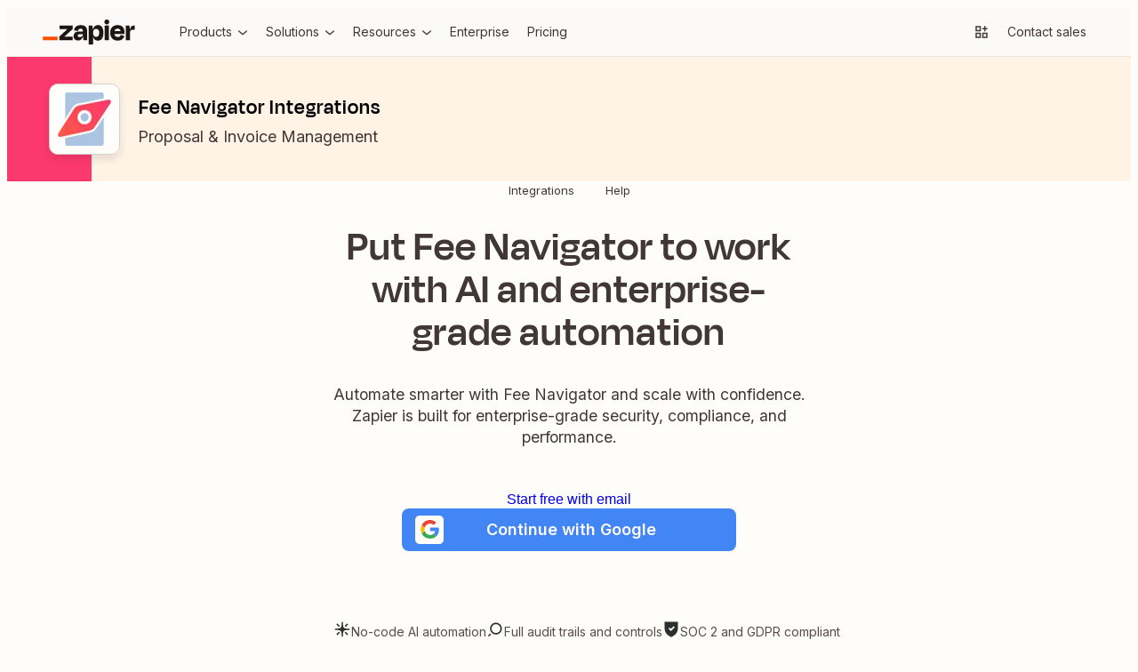

--- FILE ---
content_type: application/javascript; charset=utf-8
request_url: https://nextplore.vercel.zapier-deployment.com/_next/static/chunks/170-173e67b63ab6bf51.js
body_size: 58364
content:
try{!function(){var e="undefined"!=typeof window?window:"undefined"!=typeof global?global:"undefined"!=typeof globalThis?globalThis:"undefined"!=typeof self?self:{},n=(new e.Error).stack;n&&(e._sentryDebugIds=e._sentryDebugIds||{},e._sentryDebugIds[n]="f463610e-587c-48a7-9f93-ead5d6c743de",e._sentryDebugIdIdentifier="sentry-dbid-f463610e-587c-48a7-9f93-ead5d6c743de")}()}catch(e){}(self.webpackChunk_N_E=self.webpackChunk_N_E||[]).push([[170],{4343:(e,n,i)=>{"use strict";i.d(n,{m:()=>p});var a=i(48048),t=i(7276),l=i(93236),d=i(49984),o=i(96494);let r={grid:[{display:"grid",gridTemplateColumns:"1fr",rowGap:16,margin:"0px 0px 30px 0px"},(0,l.tF)({tablet:{gridTemplateColumns:"repeat(2, 1fr)",columnGap:24,rowGap:24},desktop:{gridTemplateColumns:"repeat(3, 1fr)"}})],card:[{display:"flex",padding:0,border:"none",background:"none",height:"100%",width:"100%",h4:{fontWeight:"600"}},(0,l.tF)({mobile:{textAlign:"left"}}),{"&:last-child":{marginBottom:0}}],summary:[(0,d.AH)({display:"-webkit-box",WebkitLineClamp:3,WebkitBoxOrient:"vertical",overflow:"hidden"}),(0,l.tF)({mobile:{...o.o.SmallPrint1},tablet:{...o.o.Body1}})]},m=e=>{let{blogs:n,onClick:i}=e;return(0,a.Y)("div",{css:r.grid,children:n.map(e=>{var n;return(0,a.Y)("button",{css:r.card,"aria-label":"view blog post",onClick:()=>{i&&i(e)},children:(0,a.Y)(t.n9,{layout:"card",size:"medium",title:e.title,url:null!=(n=e.postUrl)?n:"",description:(0,a.Y)("p",{css:r.summary,children:e.excerptText})})},e.id)})})};var s=i(81913);let u={root:(0,d.AH)({display:"flex",flexDirection:"column"}),heading:()=>[(0,d.AH)({color:s.J.GrayWarm10,textAlign:"center"}),l.Yb],loadMore:[(0,d.AH)({alignSelf:"center",width:"100%",maxWidth:"100%"}),(0,l.tF)({mobile:{margin:"0 auto"},tablet:{maxWidth:"9em"}})]};var c=i(74052);let p=e=>{let{blogs:n,showLoadMore:i,onClick:t,onLoadMore:l,loading:d}=e;return(0,a.FD)("section",{css:u.root,children:[(0,a.Y)(m,{blogs:n,onClick:e=>{t&&t(e)}}),i&&(0,a.Y)("div",{css:u.loadMore,children:(0,a.Y)(c.F,{isLoading:d,onClick:l,size:"medium",children:"Load more"})})]})}},6797:(e,n,i)=>{"use strict";i.d(n,{b:()=>f});var a=i(48048),t=i(87427),l=i(64860),d=i(91076),o=i(86739),r=i(81913),m=i(49984),s=i(93236);function u(){let e=(0,o._)(["\n    position: relative;\n    background-image: radial-gradient(\n      circle at 50% 95%,\n      #713333 0%,\n      "," 65%\n    );\n    background-size: 100%;\n    background-color: transparent;\n\n    &::before {\n      content: '';\n      position: absolute;\n      top: 0;\n      left: 0;\n      width: 100%;\n      height: 100%;\n      background-image: radial-gradient(\n        circle at 50% 50%,\n        rgba(255, 255, 255, 0.15) 1px,\n        transparent 1px\n      );\n      background-size: 12px 12px;\n      pointer-events: none;\n      mask-image: radial-gradient(\n        circle at 50% 95%,\n        rgba(0, 0, 0, 1) 0%,\n        rgba(0, 0, 0, 0.8) 30%,\n        rgba(0, 0, 0, 0.4) 50%,\n        transparent 100%\n      );\n    }\n  "]);return u=function(){return e},e}function c(){let e=(0,o._)(["\n        background-color: ",";\n      "]);return c=function(){return e},e}function p(){let e=(0,o._)(["\n      border: 1px solid ",";\n      border-radius: 4px;\n      margin: 3px 0;\n      padding: 18px;\n      min-width: 240px;\n      height: 137px;\n      cursor: pointer;\n      display: flex;\n      text-decoration: none;\n      gap: 10px;\n      flex-direction: column;\n      justify-content: flex-start;\n      align-items: center;\n      transition: background-color 0.2s ease-in-out;\n      ","\n\n      &:hover {\n        background-color: ",";\n      }\n\n      &:focus {\n        outline: 2px solid ",";\n        outline-offset: 2px;\n      }\n    "]);return p=function(){return e},e}function k(){let e=(0,o._)(["\n    display: flex;\n    flex-direction: column;\n    align-items: center;\n  "]);return k=function(){return e},e}function g(){let e=(0,o._)(["\n      margin: 0;\n      color: ",";\n    "]);return g=function(){return e},e}function N(){let e=(0,o._)(["\n      background-color: ",";\n      border-radius: 55px;\n      border-color: transparent;\n      margin: 0 auto;\n      padding: 3px 12px;\n      align-self: flex-start;\n    "]);return N=function(){return e},e}let v={dottedBg:(0,m.AH)(u(),r.J.BrandEarth),container:e=>[(0,m.AH)(p(),e?r.J.BrandEarth:r.J.GrayWarm4,!e&&(0,m.AH)(c(),r.J.GrayWarm1),e?r.J.BrandEarth:r.J.GrayWarm2,r.J.TextLink),(0,s.tF)({desktop:{minWidth:"clamp(180px, calc(180px + (100vw - 1024px) * 0.2), 240px)"}})],textContent:(0,m.AH)(k()),title:e=>[(0,m.AH)(g(),e?r.J.PrimeWhite:r.J.GrayWarm10)],pill:e=>[(0,m.AH)(N(),e?"rgba(255, 255, 255, 0.15)":r.J.GrayWarm3)]},S=e=>{let{title:n,icon:i,pillText:o,href:r,onClick:m,selected:s=!1}=e;return(0,a.FD)("a",{"aria-label":n,role:"link",href:r,css:[v.container(s),s&&v.dottedBg],onClick:m,children:[(0,a.Y)(t.I,{name:i,size:"32px",color:s?"PrimeWhite":"BrandEarth"}),(0,a.Y)(l.E,{type:"ParagraphHeader3",css:v.title(s),children:n}),o&&(0,a.Y)(d.v,{variant:"simple",size:"small",css:v.pill(s),children:(0,a.Y)(l.E,{color:s?"BrandAlmostWhite":"GrayWarm7",type:"SmallPrint3",children:o})})]})};function y(){let e=(0,o._)(["\n    display: flex;\n    flex-direction: column;\n    align-items: center;\n    padding: 0 20px 16px 20px;\n    width: 100%;\n  "]);return y=function(){return e},e}function I(){let e=(0,o._)(["\n    display: flex;\n    justify-content: center;\n    gap: 20px;\n  "]);return I=function(){return e},e}function F(){let e=(0,o._)(["\n    display: grid;\n    width: 100%;\n    max-width: 1280px;\n    grid-template-columns: 1fr 259px 1fr;\n    justify-content: center;\n    align-items: center;\n    padding: 36px 0 20px 0;\n    gap: 20px;\n  "]);return F=function(){return e},e}function M(){let e=(0,o._)(["\n    max-width: 490px;\n    border-bottom: 1px solid ",";\n  "]);return M=function(){return e},e}function h(){let e=(0,o._)(["\n    width: 100%;\n  "]);return h=function(){return e},e}function A(){let e=(0,o._)(["\n    display: flex;\n    width: 100%;\n    height: 100%;\n    overflow: hidden;\n  "]);return A=function(){return e},e}let C={root:(0,m.AH)(y()),desktopToolkit:(0,m.AH)(I()),titleContainer:(0,m.AH)(F()),border:(0,m.AH)(M(),r.J.GrayWarm4),carousel:(0,m.AH)(h()),carouselContainer:(0,m.AH)(A())};var b=i(71945),x=i(74236);let f=e=>{let{selectedTab:n="all"}=e,i=e=>()=>{(e=>{(0,x.ti)({interaction_goal:"app_directory_apps",interaction_name:"ai_toolkit_tab_click",option_selected:e,event_action:"click",interaction_raw_text:e,custom_tracking_fields:{cta_location:"AiToolkit"}})})(e)},t=e=>{((e,n)=>{(0,x.ti)({interaction_goal:"app_directory_apps",interaction_name:"ai_toolkit_tab_carousel_scrolled",option_selected:e,event_action:"scroll",interaction_raw_text:"scroll_".concat(e),custom_tracking_fields:{current_tab:n,cta_location:"AiToolkit"}})})(e,n)};return(0,a.FD)("div",{css:C.root,children:[(0,a.FD)("div",{css:C.titleContainer,children:[(0,a.Y)("span",{css:C.border}),(0,a.Y)(l.E,{type:"Body1",color:"GrayWarm7",children:"Your complete toolkit for AI automation"}),(0,a.Y)("span",{css:C.border})]}),(0,a.Y)("div",{css:s.Ay,children:(0,a.FD)("div",{css:C.desktopToolkit,children:[(0,a.Y)(S,{title:"Integrations",icon:"navApps",href:"/apps",pillText:"8,500+",selected:"integrations"===n,onClick:i("integrations")}),(0,a.Y)(S,{title:"AI",icon:"miscAI",pillText:"477",href:"/apps/categories/artificial-intelligence",selected:"artificial-intelligence"===n,onClick:i("artificial-intelligence")}),(0,a.Y)(S,{title:"Custom",icon:"navCog",pillText:"Unlimited",href:"/apps/custom-connections",selected:"custom-connections"===n,onClick:i("custom-connections")}),(0,a.Y)(S,{title:"Zapier AI",icon:"miscEvergreenAI",href:"/apps/ai-tools",selected:"zapier-ai"===n,onClick:i("zapier-ai")}),(0,a.Y)(S,{title:"Zapier Tools",icon:"miscErrorHandler",href:"/apps/categories/zapier-tools",selected:"zapier-tools"===n,onClick:i("zapier-tools")})]})}),(0,a.FD)(b.F,{gap:20,pageGutterWidth:0,css:[C.carousel,s.Zo],onLeftArrowClick:()=>t("left"),onRightArrowClick:()=>t("right"),children:[(0,a.Y)(S,{title:"Integrations",icon:"navApps",href:"/apps",pillText:"8,500+",selected:"integrations"===n,onClick:i("integrations")}),(0,a.Y)(S,{title:"AI",icon:"miscAI",pillText:"477",href:"/apps/categories/artificial-intelligence",selected:"artificial-intelligence"===n,onClick:i("artificial-intelligence")}),(0,a.Y)(S,{title:"Custom",icon:"navCog",pillText:"Unlimited",href:"/apps/custom-connections",selected:"custom-connections"===n,onClick:i("custom-connections")}),(0,a.Y)(S,{title:"Zapier AI",icon:"miscEvergreenAI",href:"/apps/ai-tools",selected:"zapier-ai"===n,onClick:i("zapier-ai")}),(0,a.Y)(S,{title:"Zapier Tools",icon:"miscErrorHandler",href:"/apps/categories/zapier-tools",selected:"zapier-tools"===n,onClick:i("zapier-tools")})]})]})}},9771:(e,n,i)=>{"use strict";i.d(n,{s:()=>d});var a=i(48048),t=i(2891),l=i(14984);let d=e=>{let{onClick:n,children:i,loading:d=!1,disabled:o=!1,size:r="medium",variant:m="secondary"}=e;return(0,a.Y)(t.$,{size:r,style:{width:"100%"},variant:m,onClick:n,isDisabled:o||d,children:d?(0,a.Y)(l.y,{size:"small"}):i})}},10054:(e,n,i)=>{"use strict";i.d(n,{w:()=>m});var a=i(48048),t=i(51357),l=i(93236),d=i(2891),o=i(49984);let r={root:e=>{let{flowDirection:n,fullWidthButtons:i,horizontalAlignment:a,gap:t}=e;return(0,o.AH)([(0,o.AH)({display:"grid",gap:t}),(0,l.tF)({mobile:{gridAutoFlow:"row",gridAutoColumns:"1fr",width:"100%"},tablet:{gridAutoFlow:"vertical"===n?"row":"column",gridAutoColumns:i?"1fr":"minmax(max-content, 1fr)",width:i?"100%":"max-content",marginLeft:["center","right"].includes(a)?"auto":0,marginRight:["center","left"].includes(a)?"auto":0}})])}},m=e=>{let{flowDirection:n="horizontal",fullWidthButtons:i=!1,horizontalAlignment:o="left",gap:m=18,emailSignupButtonColor:s="secondary",emailSignupButtonText:u="Start free with email",onClickEmailSignup:c,googleSignupButtonText:p="Start free with Google",onClickGoogleSSO:k,googleSSOHref:g,emailButtonTestId:N="SignupButtonGroup__emailButton",googleButtonTestId:v="SignupButtonGroup__GoogleSSOButton"}=e;return(0,a.FD)("div",{css:r.root({flowDirection:n,fullWidthButtons:i,horizontalAlignment:o,gap:m}),children:[(0,a.Y)("div",{css:l.MJ,"data-testid":N,children:(0,a.Y)(d.$,{variant:s,size:"medium",onClick:e=>{c&&c(e)},children:u})}),(0,a.Y)("div",{css:l.lx,"data-testid":N,children:(0,a.Y)(d.$,{variant:s,size:"large",onClick:e=>{c&&c(e)},children:u})}),(0,a.Y)(t.f,{next:g,isFullWidth:i,testId:v,onClick:e=>{k&&k(e)},children:p})]})}},13398:(e,n,i)=>{"use strict";i.d(n,{O:()=>S});var a=i(48048),t=i(79312),l=i(10054),d=i(86739),o=i(93236),r=i(49984),m=i(81913),s=i(96494);function u(){let e=(0,d._)(["\n      padding: 8px 0;\n      background-color: ",";\n    "]);return u=function(){return e},e}function c(){let e=(0,d._)(["\n      max-width: ","px;\n      margin: 0 auto;\n      padding: 48px 20px;\n    "]);return c=function(){return e},e}function p(){let e=(0,d._)(["\n      display: flex;\n      flex-direction: column;\n      align-items: center;\n      text-align: center;\n    "]);return p=function(){return e},e}function k(){let e=(0,d._)(["\n      color: ",";\n      ",";\n    "]);return k=function(){return e},e}function g(){let e=(0,d._)(["\n      padding: 0;\n    "]);return g=function(){return e},e}function N(){let e=(0,d._)(["\n    padding-top: 48px;\n  "]);return N=function(){return e},e}let v={fullBleedBackground:e=>{let{backgroundColor:n}=e;return[(0,r.AH)(u(),n?m.J[n]:"transparent"),(0,o.tF)({tablet:{padding:"12px 0"},desktop:{padding:"24px 20px"}})]},sectionContent:[(0,r.AH)(c(),o.ro.md),(0,o.tF)({desktop:{maxWidth:1200,padding:"72px 20px"}})],sectionHeaderGroup:[(0,r.AH)(p())],sectionHeading:e=>{let{color:n}=e;return[(0,r.AH)(k(),n?m.J[n]:"GrayWarm10",s.o.SectionHeaderMultiline),(0,o.tF)({tablet:{maxWidth:600,paddingBottom:"16px",...s.o.PageHeader,fontSize:"48px"},desktop:{maxWidth:920}})]},sectionDescription:e=>{let{color:n}=e;return[(0,r.AH)(g()),(0,o.tF)({mobile:{color:n?m.J[n]:"GrayWarm10"},tablet:{maxWidth:500},desktop:{maxWidth:550}})]},buttonsPadding:(0,r.AH)(N())},S=e=>{let{heading:n="Join millions worldwide who automate their work using Zapier",description:i,backgroundColor:d="BrandCream",textColor:o="GrayWarm10",emailSignupButtonColor:r="secondary",emailSignupButtonText:m="Get started free",googleSignupButtonText:s="Sign up with Google",googleSignupWebIntentUrl:u,onClickEmailSignupButton:c,onClickGoogleSSOButton:p}=e;return(0,a.Y)("div",{css:v.fullBleedBackground({backgroundColor:d}),children:(0,a.FD)("section",{id:"boldCTA",css:v.sectionContent,children:[(0,a.FD)("hgroup",{css:v.sectionHeaderGroup,children:[(0,a.Y)(t.D,{css:v.sectionHeading({color:o}),children:n}),i&&(0,a.Y)("p",{css:v.sectionDescription({color:o}),children:i})]}),(0,a.Y)("div",{css:v.buttonsPadding,children:(0,a.Y)(l.w,{flowDirection:"horizontal",fullWidthButtons:!1,horizontalAlignment:"center",onClickEmailSignup:c,onClickGoogleSSO:p,googleSSOHref:u,emailSignupButtonColor:r,emailSignupButtonText:m,googleSignupButtonText:s})})]})})}},21273:(e,n,i)=>{"use strict";i.d(n,{Ak:()=>u,iZ:()=>a.i,f5:()=>l});var a=i(38345),t=i(42731);let l=(e,n)=>{(0,t.useEffect)(()=>{let i=i=>{(null==e?void 0:e.current)&&!e.current.contains(i.target)&&n()};return document.addEventListener("mousedown",i),()=>{document.removeEventListener("mousedown",i)}},[e,n])};var d=i(69991),o=i(60299),r=i(74568),m=i(6259);let s=(e,n,i)=>{e&&e({destinationUrl:n,ctaType:i})},u=e=>{let n=(0,d.useRouter)(),{nextUrl:i,emitEvent:a,emailCTAUrl:t}=e,l=(0,o.SR)({nextUrl:i,baseUrl:new URL((0,m.Bd)()?window.location.origin:r.C1)}).toString();return{googleSSOPath:l,handleEmailSignupClick:e=>{e.preventDefault(),t&&s(a,t,"email"),t&&n.push(t)},handleGoogleSSOClick:e=>{e.preventDefault(),s(a,l,"googleSSO");let i=e.currentTarget.getAttribute("href");i&&n.push(i)}}}},26048:(e,n,i)=>{"use strict";i.d(n,{a:()=>u});var a=i(86739),t=i(48048),l=i(49984),d=i(53111),o=i.n(d);function r(){let e=(0,a._)(["\n    display: inline;\n    position: relative;\n    white-space: nowrap;\n  "]);return r=function(){return e},e}function m(){let e=(0,a._)(["\n    position: absolute;\n    width: ","px;\n    z-index: 10;\n    top: calc(50% - 3px);\n    margin-left: calc(100% + 10px);\n    display: block;\n  "]);return m=function(){return e},e}let s={callout:(0,l.AH)(r()),arrow:e=>(0,l.AH)(m(),e)},u=e=>{let{children:n,className:i,size:a=50}=e;return(0,t.FD)("div",{className:i,css:s.callout,children:[n,(0,t.Y)("div",{css:s.arrow(a),children:(0,t.Y)(o(),{alt:"arrow pointing down",height:a,width:a,src:"https://zapier-images.imgix.net/storage/files/9c1aabd458323126f32d71d501e91639.svg"})})]})}},28589:(e,n,i)=>{"use strict";i.d(n,{I:()=>u});var a=i(48048),t=i(74568),l=i(49984),d=i(81913),o=i(96494),r=i(40483);let m={root:e=>[(0,l.AH)({overflow:"hidden",color:d.J.GrayWarm9,..."medium"===e?o.o.ParagraphHeader1:o.o.Body1})],ellipsis:()=>[{maxWidth:"100%",whiteSpace:"nowrap",overflow:"hidden",textOverflow:"ellipsis"}],link:()=>[{color:"inherit",textDecoration:"none","&:hover, &:focus":{color:d.J.Blue3}}]},s=e=>{let{url:n,name:i}=e;return n?(0,a.Y)(r.N,{css:m.link(),href:new URL(n,t.C1).toString(),children:i}):(0,a.Y)(a.FK,{children:i})},u=e=>{let{categories:n=[],isInteractive:i=!0,className:t}=e,l=n.filter(e=>!!e.name);return(0,a.Y)("div",{css:[m.root(e.size||"small")],className:t,children:(0,a.Y)("div",{css:m.ellipsis(),"data-testid":"v3-app-container__categories",children:l.map((e,n)=>{let{url:t,name:d}=e;return(0,a.FD)("span",{children:[(0,a.Y)(s,{name:d,url:i?t:void 0}),n===l.length-1?"":", "]},"".concat(t,"-").concat(n))})})})}},29011:(e,n,i)=>{"use strict";i.d(n,{Aw:()=>l,DV:()=>k,H_:()=>u,Qj:()=>o,X3:()=>m,ZX:()=>r,ft:()=>p,iE:()=>t,xp:()=>c});var a=i(60299);i(52998);let t=e=>({hasNextPage:e.fragment.hasNextPage,hasPreviousPage:e.fragment.hasPreviousPage,count:e.fragment.count,results:e.results}),l=e=>{var n,i,t;return(0,a.Ef)({...e,partnerTier:null!=(n=e.partnerTier)?n:null,legacyId:null!=(i=e.legacyId)?i:null,primaryColor:null!=(t=e.primaryColor)?t:null})},d=e=>({...e,needs:e.needs.map(e=>{var n,i;return{...e,label:null!=(n=e.label)?n:null,helpText:null!=(i=e.helpText)?i:null}})}),o=e=>{var n,i;return(0,a.Q)({id:e.id,apps:e.apps.map(l),title:null!=(n=e.title)?n:null,editorUrl:e.editorUrl,canonicalPageRelativePath:e.url,metaDescription:null!=(i=e.metaDescription)?i:null,visibleToSearchEngines:e.visibleToSearchEngines})},r=e=>e.map(e=>{var n,i,t,o;return{label:null!=(i=e.label)?i:null,typeOf:null!=(t=e.typeOf)?t:null,selectedApi:null!=(o=e.selectedApi)?o:null,appImplementationAction:e.appImplementationAction?{isHook:e.appImplementationAction.isHook,helpTextHtmlAst:e.appImplementationAction.helpTextHtmlAst}:null,app:e.app?l(e.app):null,appImplementation:(null==(n=e.app)?void 0:n.currentImplementation)?(e=>(0,a.AC)({...e,reads:e.reads.map(d),writes:e.writes.map(d),searches:e.searches.map(d),searchesOrWrites:e.searchesOrWrites.map(d),filters:e.filters.map(d)}))(e.app.currentImplementation):null}}),m=e=>(0,a.Fd)({id:e.id,excerptText:e.excerptText,title:e.title,postUrl:e.postUrl}),s=e=>({title:e.title,description:e.description,iconName:e.iconName}),u=e=>({pillDescription:e.pillDescription,usesAI:e.usesAI,slug:e.slug,shortDescription:e.shortDescription,group:e.group,displayName:e.displayName,description:e.description}),c=e=>({...u(e),apps:e.apps.map(l).map(e=>e.toJSON())}),p=e=>({slug:e.slug,displayName:e.displayName,description:e.description,subtitle:e.subtitle,imageUrl:e.imageUrl,primaryColor:e.primaryColor,editorUrl:e.editorUrl,benefits:e.benefits.map(s)}),k=e=>a.cR.create({id:e.id,name:e.name,editorUrl:e.editorUrl,apps:e.apps.map(l)})},33910:(e,n,i)=>{"use strict";i.d(n,{SV:()=>L,I9:()=>j.I,w1:()=>eZ,a$:()=>eW.a,O8:()=>e_.O,gZ:()=>eK,Qi:()=>e9,d0:()=>e6,CP:()=>na,aV:()=>ng,WJ:()=>nA,jC:()=>nL,f3:()=>nj.f,KM:()=>nP,UZ:()=>n_,sz:()=>nQ.s,Mk:()=>ii,LC:()=>it,wn:()=>ik,dE:()=>iv,hC:()=>iy,hO:()=>an,bW:()=>ai,Th:()=>aD,zy:()=>aZ});var a=i(48048),t=i(77343),l=i(91076),d=i(86739),o=i(49984),r=i(93236),m=i(24969),s=i(96494),u=i(81913);function c(){let e=(0,d._)(["\n      ",";\n      padding: 5px;\n      background-color: ",";\n      display: flex;\n      cursor: pointer;\n      border: 1px solid transparent;\n      border-radius: 5px;\n      text-decoration: none;\n      height: 100%;\n      color: ",";\n      transition: background-color ","\n        ",";\n\n      :focus {\n        border: 1px solid ",";\n        outline: none;\n      }\n\n      :hover {\n        border: 1px solid ",";\n        box-shadow: 0 5px 10px rgba(0, 0, 0, 0.1);\n\n        h3 {\n          color: ",";\n        }\n      }\n    "]);return c=function(){return e},e}function p(){let e=(0,d._)(["\n      display: grid;\n      gap: 10px;\n      grid-auto-flow: column;\n      grid-template-rows: unset;\n      grid-template-columns: 30px 1fr;\n      width: 100%;\n    "]);return p=function(){return e},e}function k(){let e=(0,d._)(["\n      width: 100%;\n      margin: 0 auto;\n    "]);return k=function(){return e},e}function g(){let e=(0,d._)(["\n      display: flex;\n      flex-direction: row;\n      align-items: center;\n    "]);return g=function(){return e},e}function N(){let e=(0,d._)(["\n      display: flex;\n      gap: 10px;\n      justify-content: space-between;\n      align-items: center;\n      width: 100%;\n    "]);return N=function(){return e},e}function v(){let e=(0,d._)(["\n    ",";\n    font-size: 16px;\n    margin: 0;\n  "]);return v=function(){return e},e}function S(){let e=(0,d._)(["\n    margin: 0;\n    display: -webkit-box;\n    -webkit-line-clamp: 2;\n    -webkit-box-orient: vertical;\n    overflow: hidden;\n    text-overflow: ellipsis;\n  "]);return S=function(){return e},e}function y(){let e=(0,d._)(["\n    width: 100%;\n  "]);return y=function(){return e},e}function I(){let e=(0,d._)(["\n      height: 30px;\n      margin: 0 auto;\n    "]);return I=function(){return e},e}function F(){let e=(0,d._)(["\n    display: flex;\n    flex-direction: column;\n    row-gap: 5px;\n  "]);return F=function(){return e},e}let{transitionDuration:M,transitionTimingFunction:h}=m.X,A={root:[(0,o.AH)(c(),s.o.Body1,u.J.BrandAlmostWhite,u.J.TextDefault,M,h,u.J.TextLink,u.J.GrayWarm3,u.J.TextLink),(0,r.tF)({tablet:{padding:"10px"}})],cardGrid:[(0,o.AH)(p()),(0,r.tF)({tablet:{gridTemplateColumns:"40px 1fr"}})],icon:[(0,o.AH)(k()),(0,r.tF)({tablet:{margin:0}})],cardBody:[(0,o.AH)(g()),(0,r.tF)({tablet:{flexDirection:"column"}})],headingContainer:[(0,o.AH)(N()),(0,r.tF)({tablet:{paddingBottom:5,margin:"0 auto 0 0",justifyContent:"start"}})],appName:(0,o.AH)(v(),s.o.ParagraphHeader4),description:(0,o.AH)(S()),descriptionContainer:(0,o.AH)(y()),loaderIcon:[(0,o.AH)(I()),(0,r.tF)({tablet:{height:"40px",margin:"0"}})],loaderText:(0,o.AH)(F())};var C=i(74568),b=i(24379),x=i(98001);let f=()=>(0,a.FD)(a.FK,{children:[(0,a.Y)("div",{css:[r.MJ,A.loaderIcon],children:(0,a.Y)(b.Z,{aspectRatio:1,borderRadius:"small",height:30,width:30})}),(0,a.Y)("div",{css:[r.MJ,A.loaderText],children:(0,a.Y)(x.r,{lines:2,size:"body",textAlign:"left"})}),(0,a.Y)("div",{css:[r.K5,A.loaderIcon],children:(0,a.Y)(b.Z,{aspectRatio:1,borderRadius:"small",height:40,width:40})}),(0,a.Y)("div",{css:[r.K5,A.loaderText],children:(0,a.Y)(x.r,{lines:2,size:"body",textAlign:"left"})})]});var T=i(81128),D=i(74236);let L=e=>{let{app:n,isLoading:i=!1}=e,d=(0,T.c3)("AppCard"),o=C.C1,{name:m,logo:s,description:u,status:c,getIntegrationsURL:p}=n,k=null==s?void 0:s.mainUrl,g=p(new URL(o));return(0,a.Y)("a",{"aria-label":"".concat(d("integration-details",{name:m})),css:A.root,"data-testid":"category-app-card--item",href:g.toString(),onClick:()=>((e,n)=>{(0,D.ti)({interaction_goal:"app_directory_apps",interaction_name:"select_app",option_selected:e,interaction_raw_text:e,event_action:"click",custom_tracking_fields:{app_id:n}})})(m,n.id),target:"_blank",rel:"noreferrer",children:(0,a.Y)("div",{css:A.cardGrid,children:i?(0,a.Y)(f,{}):(0,a.FD)(a.FK,{children:[(0,a.Y)("div",{css:[r.MJ,A.icon],children:(0,a.Y)(t.Z,{serviceName:m,size:30,src:k||""})}),(0,a.Y)("div",{css:[r.K5,A.icon],children:(0,a.Y)(t.Z,{serviceName:m,size:40,src:k||""})}),(0,a.FD)("div",{css:A.cardBody,children:[(0,a.FD)("span",{css:A.headingContainer,children:[(0,a.Y)("h2",{css:A.appName,children:m}),c&&(0,a.Y)(l.v,{size:"x-small",children:c})]}),(0,a.Y)("div",{css:[r.K5,A.descriptionContainer],children:(0,a.Y)("p",{css:A.description,children:u})})]})]})})})};var j=i(28589),w=i(6797),z=i(92512),Y=i(63745),P=i(87427),H=i(42731),U=function(e){return e.Created="CREATED",e.Popularity="POPULARITY",e.Launched="LAUNCHED",e}({});let O={CREATED:"recently created",POPULARITY:"most popular",LAUNCHED:"recently launched"};var B=i(39435),E=i(25280),G=i(40483);function Z(){let e=(0,d._)(["\n    margin-top: 10px;\n    margin-bottom: 10px;\n    padding-left: 8px;\n  "]);return Z=function(){return e},e}let W={breadcrumbs:(0,o.AH)(Z())},_=e=>{let{categoryTitle:n}=e,i=(0,T.c3)("Breadcrumbs"),t=[{text:i("apps"),href:"/apps"},{text:n}];return(0,a.Y)("nav",{"aria-label":i("ariaLabel"),css:[W.breadcrumbs,r.Ay],children:(0,a.Y)(E.B,{children:t.map((e,n)=>n<t.length-1?(0,a.Y)(G.N,{href:e.href,children:e.text},"breadcrumb-".concat(n)):(0,a.Y)("span",{children:e.text},"breadcrumb-".concat(n)))})})};var Q=i(63797),J=i(16632),R=i(10310);let V=[{href:"https://zapier.com/l/deals",id:"deal-page",title:"Zapier Partner Deals",icon:null}],$=[{id:"popularity",title:"Most Popular",icon:null},{id:"premium",title:"Premium",icon:null},{id:"beta",title:"Beta",icon:null},{id:"launched",title:"Recently Launched",icon:null}];function X(){let e=(0,d._)(["\n      height: 100%;\n      gap: 16px;\n      border-radius: 8px;\n      max-width: 305px;\n    "]);return X=function(){return e},e}function q(){let e=(0,d._)(["\n      margin: 20px 10px;\n    "]);return q=function(){return e},e}function K(){let e=(0,d._)(["\n      position: absolute;\n      top: 5px;\n      right: 10px;\n    "]);return K=function(){return e},e}function ee(){let e=(0,d._)(["\n      overscroll-behavior: contain;\n      background-color: ",";\n      z-index: 1000;\n      transition: height 400ms ease-in-out, opacity 200ms ease-in-out;\n      position: fixed;\n      top: 0;\n      left: 0;\n      width: 100%;\n      height: ",";\n      opacity: ",";\n      overflow: ",";\n    "]);return ee=function(){return e},e}function en(){let e=(0,d._)(["\n    margin-bottom: 10px;\n  "]);return en=function(){return e},e}function ei(){let e=(0,d._)(["\n    margin-top: 10px;\n    margin-bottom: 20px;\n  "]);return ei=function(){return e},e}function ea(){let e=(0,d._)(["\n    padding: 0 16px 20px 8px;\n  "]);return ea=function(){return e},e}function et(){let e=(0,d._)(["\n    display: flex;\n    gap: 10px;\n    align-items: center;\n  "]);return et=function(){return e},e}function el(){let e=(0,d._)(["\n    margin-bottom: 6px !important;\n    ",";\n    color: ",";\n  "]);return el=function(){return e},e}function ed(){let e=(0,d._)(["\n    cursor: pointer;\n  "]);return ed=function(){return e},e}let eo={root:[(0,o.AH)(X()),(0,r.tF)({desktop:{}})],sidebarContent:[(0,o.AH)(q()),(0,r.tF)({tablet:{margin:"35px 40px"},desktop:{margin:0}})],collapseSidebarButton:[(0,o.AH)(K()),(0,r.tF)({tablet:{top:15,right:20}})],sidebar:e=>{let{isOpen:n}=e;return[(0,o.AH)(ee(),u.J.PrimeWhite,n?"100%":"0",+!!n,n?"scroll":"hidden"),(0,r.tF)({desktop:{position:"relative",height:"auto",opacity:1,overflow:"unset",boxShadow:"none",zIndex:"unset"}})]},dealsSection:(0,o.AH)(en()),categoriesNav:(0,o.AH)(ei()),sidebarInfoContainer:(0,o.AH)(ea()),sidebarInfoTitle:(0,o.AH)(et()),sidebarText:(0,o.AH)(el(),s.o.ParagraphHeader3,u.J.TextDefault),iconWrapper:(0,o.AH)(ed())},er=e=>{let{selectedSortBy:n,selectedFilterBy:i,selectedCategorySlug:t,selectedCategoryName:l,appCategories:d,onSortSelect:o,isSidebarOpen:m,setIsSidebarOpen:s,automationLink:u}=e,c=(0,T.c3)("AppDirectorySidebar"),p=n.toString().toLowerCase()||i||U.Popularity.toString().toLowerCase();return(0,a.Y)("div",{css:eo.root,children:(0,a.FD)("div",{css:eo.sidebar({isOpen:m}),id:"category-menu",children:[(0,a.Y)("div",{css:[eo.collapseSidebarButton,r.QZ],children:(0,a.Y)(J.K,{"aria-controls":"category-menu","aria-label":"Collapse category menu",variant:"primary",name:"formX",onClick:()=>s(!1),size:"medium"})}),(0,a.FD)("div",{css:eo.sidebarContent,children:[(0,a.Y)("div",{css:eo.dealsSection,children:(0,a.Y)(R.U,{title:c("partnerOffers"),items:V})}),(0,a.Y)(R.U,{title:c("sortAppsBy"),onSelect:e=>o(e),initiallySelected:p,items:$}),(0,a.Y)("div",{css:eo.categoriesNav,children:(0,a.Y)(R.U,{title:c("appCategories"),nested:!0,initiallySelected:t,items:d})}),u&&(0,a.FD)("div",{css:eo.sidebarInfoContainer,children:[(0,a.Y)("div",{css:eo.sidebarInfoTitle,children:(0,a.FD)("p",{css:eo.sidebarText,children:["Explore ",l]})}),(0,a.FD)(G.N,{href:u.toString(),children:[l," use cases"]})]})]})]})})};var em=function(e){return e.Sort="SORT",e.Filter="FILTER",e}({});let es={popularity:em.Sort,launched:em.Sort,beta:em.Filter,premium:em.Filter};function eu(){let e=(0,d._)(["\n    display: flex;\n    flex-direction: column;\n    align-items: center;\n  "]);return eu=function(){return e},e}function ec(){let e=(0,d._)(["\n      display: flex;\n      width: 100%;\n      max-width: ","px;\n      align-items: flex-start;\n      margin: 0 auto;\n      padding: 12px 20px 120px 20px;\n      gap: 20px;\n    "]);return ec=function(){return e},e}function ep(){let e=(0,d._)(["\n      display: ",";\n    "]);return ep=function(){return e},e}function ek(){let e=(0,d._)(["\n    flex: 1;\n  "]);return ek=function(){return e},e}function eg(){let e=(0,d._)(["\n      width: 100%;\n    "]);return eg=function(){return e},e}function eN(){let e=(0,d._)(["\n      ",";\n    "]);return eN=function(){return e},e}function ev(){let e=(0,d._)(["\n      ",";\n      font-size: 16px;\n      color: ",";\n      margin-bottom: 20px;\n    "]);return ev=function(){return e},e}function eS(){let e=(0,d._)(["\n      display: flex;\n      flex-direction: column;\n      gap: 10px;\n      padding-bottom: 15px;\n      padding-top: 5px;\n    "]);return eS=function(){return e},e}let ey={root:(0,o.AH)(eu()),contentContainer:[(0,o.AH)(ec(),r.ro.lg)],leftColumn:e=>{let{isSidebarOpen:n}=e;return[(0,o.AH)(ep(),n?"block":"none"),(0,r.tF)({desktop:{minWidth:"305px",display:"block"}})]},rightColumn:(0,o.AH)(ek()),mobileCategoryDropdown:[(0,o.AH)(eg()),(0,r.tF)({desktop:{display:"none",visibility:"hidden"}})],pageTitle:[(0,o.AH)(eN(),s.o.ParagraphHeader4),(0,r.tF)({tablet:{fontSize:"24px"}})],description:[(0,o.AH)(ev(),s.o.ParagraphHeader1,u.J.TextDefault),(0,r.tF)({tablet:{marginBottom:"10px"}})],controlsContainer:[(0,o.AH)(eS()),(0,r.tF)({desktop:{display:"none",visibility:"hidden"}})]};var eI=i(69991),eF=i(21274),eM=i(79312),eh=i(96190),eA=i(2891);let eC=(e,n)=>"linear-gradient(to right, ".concat(u.J.BrandCream," ").concat(e,", #").concat(n," ").concat(e,")"),eb=e=>"calc(".concat(e," - calc(").concat("15px"," * 2))"),ex=e=>"calc(".concat(e," - ").concat(20,"px)"),ef={root:[(0,o.AH)({position:"relative",marginBottom:20,marginTop:10})],coverGraphicContainer:e=>[(0,o.AH)({borderRadius:3,position:"absolute",top:0,left:0,right:0,bottom:0,background:u.J.BrandCream}),e&&(0,r.tF)({tablet:{background:eC("90%",e)},desktop:{background:eC("75%",e)}})],container:[(0,o.AH)({position:"relative",padding:"15px 20px"}),(0,r.tF)({tablet:{padding:"30px 30px"}})],tagLabelContent:(0,o.AH)({fontWeight:700,display:"flex",alignItems:"center",span:{marginRight:5}}),heroContent:[(0,o.AH)({display:"flex"}),(0,r.tF)({tablet:{width:eb("90%")},desktop:{width:eb("75%")}})],heading:[(0,o.AH)({...s.o.Body1,fontSize:18,fontWeight:700,marginTop:10,marginBottom:15}),(0,r.tF)({tablet:{...s.o.SectionHeader,fontSize:26}})],iconContainer:[(0,o.AH)({position:"absolute",top:0,bottom:0,display:"flex",flexDirection:"column",justifyContent:"center",ul:{display:"flex",flexDirection:"column",gap:"5px"},'& [class*="_service-icon_"]':{borderRadius:"5px !important",border:"1px solid var(--zds-stroke-weaker, #e8e7e4) !important"}}),r.K5,(0,r.tF)({tablet:{left:ex("90%")},desktop:{left:ex("75%")}})],ctaButton:[(0,o.AH)({"& button":{height:"44px",fontSize:16}}),(0,r.tF)({tablet:{width:"130px"}})]},eT=e=>{let{app:n,onClickApp:i}=e;return(0,a.Y)("a",{href:"/apps/".concat(n.slug,"/integrations"),onClick:e=>{(e=>{let{appName:n}=e;(0,D.ti)({interaction_goal:"app_directory_apps",interaction_name:"select_app_category_tile_featured",option_selected:n,event_action:"click",interaction_raw_text:n,custom_tracking_fields:{cta_location:"ContentHero"}})})({appName:n.name}),i(n,e)},"aria-label":"View ".concat(n.name," integrations"),target:"_blank",rel:"noreferrer",children:(0,a.Y)(t.Z,{serviceName:n.name,size:40,src:n.image})})},eD=e=>{var n;let{apps:i,title:t,postUrl:d,contentCategories:o,onClickApp:r}=e,m=(0,eI.useRouter)(),s=(0,T.c3)("ContentHero"),u=i.map(e=>{var n;return{name:e.name,image:(null==(n=e.logo)?void 0:n.mainUrl)||"",description:e.description||"",slug:e.slug,canonicalId:e.id,primaryColor:e.primaryColor||void 0}}),c=u.map(e=>({...e,src:e.image})),p=o.some(e=>"customer-stories"===e.slug);return(0,a.FD)("section",{css:ef.root,"data-testid":"app-directory-content-hero",children:[(0,a.Y)("div",{css:ef.coverGraphicContainer(null==(n=u[u.length-1])?void 0:n.primaryColor)}),(0,a.FD)("article",{css:ef.container,children:[(0,a.Y)("div",{children:(0,a.Y)(l.v,{variant:"inverted",size:"small",children:(0,a.FD)("span",{css:ef.tagLabelContent,children:[(0,a.Y)(P.I,{name:"fileFilled",size:15.83}),s(p?"customer-story-label":"blog-post-label")]})})}),(0,a.FD)("div",{css:ef.heroContent,children:[(0,a.Y)(eF.F,{children:(0,a.Y)(eM.D,{css:ef.heading,children:t})}),(0,a.Y)("div",{css:ef.iconContainer,children:(0,a.Y)(eh.u,{maxServices:3,renderServiceIcon:e=>(0,a.Y)(eT,{app:e,onClickApp:r}),size:40,services:c})})]}),(0,a.Y)("div",{css:ef.ctaButton,children:(0,a.Y)(eA.$,{variant:"primary",onPress:()=>{(e=>{let{title:n,postUrl:i}=e;(0,D.ti)({interaction_goal:"app_directory_blog_content",interaction_name:"select_blog_read_more",option_selected:n,event_action:"click",destination_url_address:i,interaction_raw_text:"Read more",custom_tracking_fields:{cta_location:"ContentHero"}})})({title:t,postUrl:d}),m.push(d)},style:{width:"100%"},size:"large",children:s("read-more-button")})})]})]})};function eL(){let e=(0,d._)(["\n    list-style: none;\n  "]);return eL=function(){return e},e}function ej(){let e=(0,d._)(["\n      padding-top: 10px;\n      display: grid;\n      grid-template-columns: 1fr;\n      row-gap: 10px;\n    "]);return ej=function(){return e},e}let ew={gridItem:(0,o.AH)(eL()),gridContainer:[(0,o.AH)(ej()),(0,r.tF)({tablet:{gridTemplateColumns:"1fr 1fr",columnGap:30}})]},ez=e=>{let{apps:n,isLoading:i}=e;return(0,a.Y)("ul",{"aria-label":"Apps",css:ew.gridContainer,children:n.map(e=>(0,a.Y)("li",{css:ew.gridItem,children:(0,a.Y)(L,{app:e,isLoading:i})},e.id))})};var eY=i(74052);function eP(){let e=(0,d._)(["\n    margin-top: 24px;\n  "]);return eP=function(){return e},e}function eH(){let e=(0,d._)(["\n    ",";\n    font-size: 16px;\n  "]);return eH=function(){return e},e}let eU={loadMoreButton:(0,o.AH)(eP()),noAppsMessage:(0,o.AH)(eH(),s.o.ParagraphHeader1)},eO=e=>{let{apps:n,loading:i,featuredApp:t,isLoadingInitial:l,showLoadMoreButton:d,onLoadMore:o}=e,r=(0,T.c3)("CategoryAppsSection"),[m,s]=(0,H.useState)(!1),u=n.slice(0,10),c=n.slice(10);if(!n.length&&!i)return(0,a.Y)("p",{css:eU.noAppsMessage,children:r("no-apps-message")});let p=async()=>{s(!0),(0,D.ti)({interaction_goal:"search_more_apps",interaction_name:"load_more",option_selected:"load_more",event_action:"click",interaction_raw_text:"Load More",custom_tracking_fields:{cta_location:"CategoryAppsSection"}}),await o(),s(!1)};return(0,a.FD)("div",{children:[(0,a.Y)(ez,{isLoading:l&&i,apps:u}),t&&(0,a.Y)(ng,{app:t,isLoading:!t&&i}),(0,a.Y)(ez,{isLoading:l&&i,apps:c}),d&&(0,a.Y)("div",{css:eU.loadMoreButton,children:(0,a.Y)(eY.F,{isLoading:m,onClick:p,size:"medium",children:r("load-more")})})]})};var eB=i(70891),eE=i(6259);let eG=(e,n,i)=>{if(e===U.Popularity&&!n&&"zapier-tools"!==i)return!1},eZ=e=>{let{appCategories:n,apps:i,automationLink:t,canonicalUrl:l,categorySlug:d,categoryTitle:o,documentDescription:r,documentTitle:m,featuredApp:s,featuredBlogPost:u,totalApps:c}=e,[p,k]=(0,H.useState)({results:i,hasNextPage:c>i.length,hasPreviousPage:!1,count:c}),g=(0,T.c3)("AppDirectoryPage"),N=(0,eI.useRouter)(),{isSidebarOpen:v,setIsSidebarOpen:S,toggleSidebar:y}=(()=>{let[e,n]=(0,H.useState)(!1),i=(0,H.useCallback)(()=>{n(!e)},[e]);return{isSidebarOpen:e,setIsSidebarOpen:n,toggleSidebar:i}})(),[I,F]=(0,H.useState)(U.Popularity),[M,h]=(0,H.useState)(""),[A,b]=(0,H.useState)(!0),f="all"===d,{categoriesWithSubcategories:D,sidebarTitle:L,pageTitle:j}=(e=>{let{categorySlug:n,categoryTitle:i,appCategories:a}=e,t=(0,T.c3)("AppsPage"),l=C.C1,d="all"===n?t("allAppsTitle"):t("categoryAppsTitle",{categoryTitle:i});return{pageTitle:d,sidebarTitle:"all"===n?"All Apps":i,categoriesWithSubcategories:(0,H.useMemo)(()=>a.map((e,i)=>{let{title:a,slug:d}=e.category,o=e.subCategories.map(e=>({href:new URL("/apps/categories/".concat(e.slug),l).pathname,id:e.slug,title:e.title,icon:null}));return null==o||o.unshift({href:new URL("/apps/categories/".concat(e.category.slug),l).pathname,id:null!=d?d:i.toString(),title:t("allCategories",{categoryTitle:a}),icon:null}),{children:o,href:"",icon:null,id:"parent-category-".concat(i.toString()),initiallyExpanded:!!(n===d||e.subCategories.find(e=>e.slug===n)),title:a}}),[a,l,n,t])}})({categorySlug:d,categoryTitle:o,appCategories:n}),[E,{data:G,loading:Z,called:W,fetchMore:J}]=(0,B.hr)(p),{results:R,hasNextPage:V,count:$}=G,{categoryDescription:X}=(e=>{let{apps:n,totalAppCount:i,orderBy:a,filterBy:t,categorySlug:l,categoryTitle:d}=e;return{categoryDescription:(0,H.useMemo)(()=>{if(!n.length)return"";let e="all"===l?"":" ".concat(d);return"1 - ".concat(n.length," of ").concat(i," ").concat(t?"".concat(t):""," ").concat(e," apps by ").concat(O[a])},[n.length,i,t,d,l,a])}})({apps:R,totalAppCount:$,orderBy:I,filterBy:M,categorySlug:d,categoryTitle:o}),q=async e=>{let n,i,a=es[e.id];if(a===em.Sort)n=e.id.toUpperCase(),i="";else{if(a!==em.Filter)return;n="beta"===e.id?U.Created:U.Popularity,i=e.id}(n!==I||i!==M)&&(b(!0),k(null),await E({categorySlug:d,additionalCategorySlug:i,isBuiltIn:eG(n,i,d),limit:22,offset:0,orderBy:n}),h(i),F(n),y())},K=async()=>{b(!1),Z||(W?await J():await E({categorySlug:d,additionalCategorySlug:M,isBuiltIn:eG(I,M,d),limit:10,offset:R.length,orderBy:I}))};return(0,a.FD)("div",{css:ey.root,children:[(0,a.Y)(na,{documentTitle:m,sharingMetaTags:{title:m,description:r||g("defaultDescription",{appCount:C.Kh}),url:(0,eE.d2)(N.asPath),image:C.ie,ogType:"website"},canonicalUrl:l.toString()}),(0,a.Y)(Q.G,{}),(0,a.Y)(w.b,{selectedTab:(e=>["artificial-intelligence","ai-tools","zapier-tools"].includes(e)?e:"integrations")(d)}),(0,a.FD)("div",{css:ey.contentContainer,children:[(0,a.FD)("div",{css:ey.leftColumn({isSidebarOpen:v}),children:[!f&&(0,a.Y)(_,{categoryTitle:o}),(0,a.Y)(er,{onSortSelect:q,selectedCategoryName:o,selectedSortBy:I,selectedFilterBy:M,selectedCategorySlug:d,appCategories:D,automationLink:t,isSidebarOpen:v,setIsSidebarOpen:S})]}),(0,a.FD)("div",{css:ey.rightColumn,children:[(0,a.Y)("div",{css:ey.controlsContainer,children:(0,a.Y)(z.D,{inputId:"mobile-category-dropdown",label:"",renderInput:e=>(0,a.Y)(Y.k,{...e,value:L,onClick:y,isReadonly:!0,readOnlyText:"",renderIconAfter:()=>(0,a.Y)(P.I,{name:"arrowDropdown"})})})}),!f&&u&&u.postUrl&&(0,a.Y)(eD,{title:u.title,postUrl:u.postUrl.toString(),apps:u.apps,contentCategories:u.categories,onClickApp:e=>N.push("/apps/".concat(e.slug,"/integrations"))}),(0,a.FD)("div",{children:[(0,a.Y)("h1",{css:ey.pageTitle,children:j}),Z?(0,a.Y)("div",{css:ey.description,children:(0,a.Y)(x.r,{lines:1,width:"40%"})}):X&&(0,a.Y)("div",{css:ey.description,children:(0,a.Y)("p",{children:X})})]}),(0,a.Y)(eO,{apps:R,loading:Z,featuredApp:s,onLoadMore:K,showLoadMoreButton:V,isLoadingInitial:A})]})]}),(0,a.Y)(eB.$,{})]})};var eW=i(26048),e_=i(13398),eQ=i(53111),eJ=i.n(eQ),eR=i(45381),eV=i(10293),e$=i(25079);let eX={root:(0,o.AH)([{backgroundColor:u.J.PrimeWhite,flexDirection:"column",alignItems:"center",paddingTop:"20px"}]),buttonNavContainer:(0,o.AH)([{maxWidth:800,margin:"auto"},(0,r.tF)({tablet:{maxWidth:740}}),r.lx]),listItems:(0,o.AH)([{"&&&&&&":{height:"45px",boxSizing:"border-box",fontWeight:500}}]),sectionDescription:(0,o.AH)([r.vB]),dropdownContainer:(0,o.AH)([{padding:"0 20px"},r.MJ]),featureWrapper:e=>(0,o.AH)([{visibility:e?"visible":"hidden",position:e?"inherit":"absolute"}])};var eq=i(82244);let eK=e=>{let{features:n,onSelectViaButtonNav:i,onSelectViaDropdown:t}=e,[l,d]=(0,H.useState)(n[0]),o=e=>n.find(n=>n.label===e);return(0,a.FD)("div",{css:eX.root,children:[(0,a.Y)("div",{css:eX.dropdownContainer,children:(0,a.Y)(e$.l,{isLabelHidden:!0,label:"Integration categories",placeholder:"Choose a category",selectedKey:l.label,onSelectionChange:e=>{if(e){let n=o(e.toString());n&&(d(n),t&&t(n))}},children:n.map(e=>(0,a.Y)(e$.l.Item,{value:e.label,css:eX.listItems,children:e.label},e.label))})}),(0,a.Y)("div",{css:eX.buttonNavContainer,children:(0,a.Y)(eR.M,{"aria-label":"Choose a feature",items:n.map(e=>({text:e.label,key:e.label})),onChooseItem:e=>{let n=o(e.text);n&&(d(n),i&&i(n))},selectedItemKey:l.label,isButtonFullWidth:!0})}),n.map(e=>{var n,i;return(0,a.Y)("div",{css:eX.featureWrapper(e.label===l.label),children:(0,a.Y)(eV.l,{heading:e.heading||"",description:e.description||"",media:(0,a.Y)(eJ(),{alt:(null==e||null==(n=e.image)?void 0:n.alt)||"",src:(null==e||null==(i=e.image)?void 0:i.src)||"",loader:eq.E,width:0,height:0,sizes:"100vw",style:{width:"100%",height:"auto"}})})},e.label)})]})};var e0=i(64860);let{transitionDuration:e4,transitionTimingFunction:e1}=m.X,e2=e=>{let{showHoverStyle:n=!0}=e;return(0,o.AH)({mixBlendMode:"normal",border:"1px solid ".concat(n?u.J.GrayWarm3:"transparent"),boxShadow:n?"0px 5px 10px rgba(0, 0, 0, 0.1)":"unset",borderRadius:5,display:"flex",alignItems:"center"})},e3=e=>{let{maxLines:n,maxHeight:i="unset"}=e;return(0,o.AH)({display:"-webkit-box",WebkitBoxOrient:"vertical",overflow:"hidden",WebkitLineClamp:n,maxHeight:i})},e5={root:e=>{let{isHovered:n,isGridOnMobile:i}=e;return[{display:"flex",cursor:"pointer",border:"1px solid transparent",borderRadius:5,textDecoration:"none",transition:"background-color ".concat(e4," ").concat(e1),"&:focus":{border:"1px solid ".concat(u.J.UiPrimaryStrongest)},"&:focus-within h3":{color:u.J.UiPrimaryStrongest}},(0,r.tF)({mobile:{padding:5*!i,backgroundColor:i?"unset":u.J.PrimeWhite},tablet:{padding:10,backgroundColor:u.J.PrimeWhite}}),n&&(0,r.tF)({mobile:n&&e2({showHoverStyle:!i}),tablet:n&&e2({})})]},cardBody:()=>(0,o.AH)([(0,r.tF)({mobile:{display:"flex",flexDirection:"row",alignItems:"center"},tablet:{flexDirection:"column"}})]),headingContainer:e=>{let{status:n,isHovered:i,isGridOnMobile:a}=e;return[(0,o.AH)({flexWrap:"wrap",alignItems:"center",color:u.J.GrayWarm10,width:"100%"}),(0,r.tF)({mobile:{display:"flex",textAlign:"center",paddingBottom:0,flexDirection:a?"column":"row",justifyContent:a?"unset":"space-between",maxWidth:a?"max-content":"100%",margin:a?"0 auto":"0",...i&&{h3:{color:u.J.UiPrimaryStrongest}},...n&&{h3:{paddingRight:10*!a}}},tablet:{display:"flex",textAlign:"left",paddingBottom:5,flexDirection:"row",justifyContent:"start",maxWidth:"max-content",margin:"0 auto 0 0",...n&&{h3:{paddingRight:10}}}})]},headingRow:e=>{let{isGridOnMobile:n}=e;return[(0,r.tF)({mobile:{display:"flex",flexDirection:n?"column":"row",rowGap:5*!!n},tablet:{rowGap:0}})]},headingText:e=>{let{isGridOnMobile:n}=e;return[(0,r.tF)({mobile:n?e3({maxLines:2}):{},tablet:{maxLines:"unset"}})]},tagContainer:e=>{let{isGridOnMobile:n}=e;return(0,o.AH)([(0,r.tF)({mobile:{height:"min-content",display:"flex",flexDirection:"column",alignItems:n?"center":"flex-start"}})])},description:()=>(0,o.AH)([{...s.o.SmallPrint1,color:u.J.GrayWarm9,overflow:"hidden",textOverflow:"ellipsis"},r.K5,(0,r.tF)({tablet:{...e3({maxHeight:80,maxLines:2})},desktop:{...e3({maxHeight:60,maxLines:2})}})]),grid:e=>{let{isGridOnMobile:n}=e;return(0,o.AH)([{display:"grid",gridGap:10},(0,r.tF)({mobile:{gridAutoFlow:n?"row":"column",gridTemplateRows:n?"60px 1fr":"unset",gridTemplateColumns:n?"unset":"30px 1fr",width:n?"110px":"100%"},tablet:{gridAutoFlow:"column",gridTemplateColumns:"40px 1fr",gridTemplateRows:"unset",width:"100%"}})])},icon:e=>{let{isGridOnMobile:n}=e;return(0,o.AH)([{width:"100%"},(0,r.tF)({mobile:{width:n?"min-content":"100%",margin:n?"0 auto":0},tablet:{width:"100%",margin:0}})])},loaderIcon:e=>{let{isGridOnMobile:n}=e;return(0,o.AH)([(0,r.tF)({mobile:{height:n?60:30,width:n?60:30,margin:n?"0 auto":0},tablet:{height:40,width:40,margin:0}})])},loaderText:()=>(0,o.AH)([{display:"flex",flexDirection:"column",rowGap:5}])},e9=e=>{let{description:n,name:i,image:l,onClick:d,status:o,appProfileUrl:m,isLoading:s,isGridOnMobile:u}=e,[c,p]=(0,H.useState)(!1),k=()=>p(!1);return(0,a.Y)("a",{"aria-label":"".concat(i," integration details"),css:e5.root({isHovered:c,isGridOnMobile:u}),"data-testid":"category-app-card--item",href:m,onBlur:k,onClick:d,onMouseEnter:()=>p(!0),onMouseLeave:k,children:(0,a.Y)("div",{css:e5.grid({isGridOnMobile:u}),children:s?(e=>{let{isGridOnMobile:n}=e;return(0,a.FD)(a.FK,{children:[(0,a.Y)("div",{css:[r.MJ,e5.loaderIcon({isGridOnMobile:n})],children:(0,a.Y)(b.Z,{aspectRatio:1,borderRadius:"medium",height:n?60:30,width:n?60:30})}),(0,a.Y)("div",{css:[r.K5,e5.loaderIcon({})],children:(0,a.Y)(b.Z,{aspectRatio:1,borderRadius:"medium",height:40,width:40})}),(0,a.FD)("div",{css:e5.loaderText(),children:[(0,a.Y)("span",{css:[r.MJ],children:(0,a.Y)(x.r,{lines:1,size:n?"body":"heading",width:n?"100%":"50%"})}),(0,a.FD)("span",{css:[r.K5,(0,r.tF)({tablet:{display:"flex",flexDirection:"column",gap:5}})],children:[(0,a.Y)(x.r,{lines:1,size:"heading",width:"50%"}),(0,a.Y)(x.r,{lines:2,width:"100%"})]})]})]})})({isGridOnMobile:u}):(0,a.FD)(a.FK,{children:[(0,a.Y)("div",{css:[r.MJ,e5.icon({isGridOnMobile:u})],children:(0,a.Y)(t.Z,{hasShadow:!1,serviceName:i||"",size:u?60:30,src:l||""})}),(0,a.Y)("div",{css:[r.K5,e5.icon({})],children:(0,a.Y)(t.Z,{hasShadow:!1,serviceName:i||"",size:"medium",src:l||""})}),(0,a.FD)("div",{css:e5.cardBody(),children:[(0,a.FD)("span",{css:e5.headingContainer({status:o,isHovered:c,isGridOnMobile:u}),children:[(0,a.FD)("div",{css:[e5.headingRow({isGridOnMobile:u}),r.MJ],children:[(0,a.Y)("span",{css:e5.headingText({isGridOnMobile:u}),children:(0,a.Y)(e0.E,{type:u?"SmallPrint1":"Body4",tag:"h3",color:c?"UiPrimaryStrongest":"inherit",children:i})}),u&&o&&(0,a.Y)("div",{css:[r.MJ,e5.tagContainer({isGridOnMobile:u})],children:(0,a.Y)(iy,{size:"small",status:o})})]}),(0,a.Y)("div",{css:[r.K5],children:(0,a.Y)(e0.E,{type:"Body4",tag:"h3",color:c?"UiPrimaryStrongest":"inherit",children:i})}),o&&(0,a.Y)("div",{css:[e5.tagContainer({isGridOnMobile:u}),u?r.K5:{}],children:(0,a.Y)(iy,{size:"small",status:o})})]}),(0,a.Y)("p",{css:e5.description(),children:n})]})]})})})},e8={container:(0,r.tF)({mobile:{backgroundColor:u.J.BrandNight,color:u.J.PrimeWhite,textAlign:"center",padding:"48px 24px"},tablet:{padding:"80px 38px"},desktop:{padding:"106px 135px"}}),mainHeadingContainer:(0,r.tF)({desktop:{maxWidth:1200,margin:"0 auto"}}),mainHeading:(0,r.tF)({mobile:{...s.o.PageHeader},desktop:{fontSize:"48px"}}),imageRow:(0,r.tF)({mobile:{display:"grid",gridTemplateColumns:"100px 100px",gridRow:"auto auto",gridColumnGap:25,gridRowGap:10,justifyContent:"center",paddingTop:32},tablet:{display:"flex",justifyContent:"space-between",margin:"0 auto",maxWidth:691},desktop:{paddingTop:40,maxWidth:815}}),imageWrapper:(0,r.tF)({mobile:{position:"relative",width:106,height:132},tablet:{width:123,height:160}}),image:{objectFit:"contain"},statsContainer:(0,r.tF)({mobile:{display:"flex",flexDirection:"column",alignItems:"center",paddingTop:32,gap:25},tablet:{flexDirection:"row",justifyContent:"center",alignItems:"stretch"},desktop:{paddingTop:40,margin:"0 auto"}}),statBox:(0,r.tF)({mobile:{border:"1px solid rgb(255, 253, 249, 0.3)",borderRadius:10,textAlign:"left",padding:"25px 22px",maxWidth:315},tablet:{maxWidth:300},desktop:{maxWidth:370,padding:30}}),statHeader:(0,r.tF)({mobile:{fontWeight:400,fontSize:44,letterSpacing:"-5px",fontFamily:"var(--zds-typography-base)",marginBottom:3},desktop:{fontSize:60}}),statSubtext:(0,r.tF)({mobile:{...s.o.Body1},desktop:{...s.o.Body1}})},e6=()=>(0,a.FD)("div",{css:e8.container,children:[(0,a.Y)("div",{css:e8.mainHeadingContainer,children:(0,a.Y)(eM.D,{css:e8.mainHeading,children:"Zapier is the automation platform of choice for 87% of Forbes Cloud 100 companies in 2023"})}),(0,a.FD)("div",{css:e8.imageRow,children:[(0,a.Y)("div",{css:e8.imageWrapper,children:(0,a.Y)(eJ(),{"data-testid":"img",fill:!0,loader:eq.E,src:"https://res.cloudinary.com/zapier-media/image/upload/q_auto/f_auto/v1727714694/App%20Directory/2S%20Page/iPaaS_BestEstimatedROI_Enterprise_Roi_dknkdf_1_n8b0a9.png",alt:"G2 Badge - Best Est. ROI - Winter 2024",style:{objectFit:"contain"}})}),(0,a.Y)("div",{css:e8.imageWrapper,children:(0,a.Y)(eJ(),{"data-testid":"img",fill:!0,loader:eq.E,src:"https://res.cloudinary.com/zapier-media/image/upload/q_auto/f_auto/v1727714694/App%20Directory/2S%20Page/APIMarketplace_BestResults_Total_szd0pa_1_vyjgjx.png",alt:"G2 Badge - Best Results - Winter 2024",style:{objectFit:"contain"}})}),(0,a.Y)("div",{css:e8.imageWrapper,children:(0,a.Y)(eJ(),{"data-testid":"img",fill:!0,loader:eq.E,src:"https://res.cloudinary.com/zapier-media/image/upload/q_auto/f_auto/v1727714694/App%20Directory/2S%20Page/APIMarketplace_MostImplementable_Total_ddp8bg_1_l6ejho.png",alt:"G2 Badge - Most Implementable - Winter 2024",style:{objectFit:"contain"}})}),(0,a.Y)("div",{css:e8.imageWrapper,children:(0,a.Y)(eJ(),{"data-testid":"img",fill:!0,loader:eq.E,src:"https://res.cloudinary.com/zapier-media/image/upload/q_auto/f_auto/v1727714694/App%20Directory/2S%20Page/Leader2024_ixft9r.png",alt:"G2 Badge - Leader Mid-Market - Winter 2024",style:{objectFit:"contain"}})})]}),(0,a.FD)("div",{css:e8.statsContainer,children:[(0,a.FD)("div",{css:e8.statBox,children:[(0,a.Y)("p",{css:e8.statHeader,children:"93%"}),(0,a.Y)("p",{css:e8.statSubtext,children:"Customers who say using Zapier has made them better at their job"})]}),(0,a.FD)("div",{css:e8.statBox,children:[(0,a.Y)("p",{css:e8.statHeader,children:"25m"}),(0,a.Y)("p",{css:e8.statSubtext,children:"Customers have created over 25 million Zaps on the platform"})]}),(0,a.FD)("div",{css:e8.statBox,children:[(0,a.Y)("p",{css:e8.statHeader,children:"6 mins"}),(0,a.Y)("p",{css:e8.statSubtext,children:"The average user takes less than 6 minutes to set up a Zap"})]})]})]});var e7=i(69788),ne=i.n(e7),nn=i(88503);let ni=e=>{let{title:n,description:i,image:t,url:l,ogType:d="website",shouldIndex:o=!0}=e,r=i?(0,nn.W5)((0,nn.ay)(i)):void 0;return(0,a.FD)(H.Fragment,{children:[r&&(0,a.Y)("meta",{content:r,name:"description"},"description"),n&&(0,a.Y)("meta",{content:n,itemProp:"name"},"name"),r&&(0,a.Y)("meta",{content:r,itemProp:"description"},"descriptionProp"),t&&(0,a.Y)("meta",{content:t,itemProp:"image"},"image"),n&&(0,a.Y)("meta",{content:n,name:"twitter:title"},"twitter:title"),r&&(0,a.Y)("meta",{content:r,name:"twitter:description"},"twitter:description"),t&&(0,a.Y)("meta",{content:t,name:"twitter:image:src"},"twitter:image:src"),(0,a.Y)("meta",{content:"summary_large_image",name:"twitter:card"},"twitter:card"),(0,a.Y)("meta",{content:"@".concat(nn.QA),name:"twitter:site"},"twitter:site"),l&&(0,a.Y)("meta",{content:l,property:"twitter:url"},"twitter:url"),n&&(0,a.Y)("meta",{content:n,property:"og:title"},"og:title"),l&&(0,a.Y)("meta",{content:l,property:"og:url"},"og:url"),t&&(0,a.Y)("meta",{content:t,property:"og:image"},"og:image"),r&&(0,a.Y)("meta",{content:r,property:"og:description"},"og:description"),(0,a.Y)("meta",{content:"https://www.facebook.com/".concat(nn.nJ),property:"article:publisher"},"article:publisher"),(0,a.Y)("meta",{content:"Zapier",property:"og:site_name"},"og:site_name"),(0,a.Y)("meta",{content:d,property:"og:type"},"og:type"),(0,a.Y)("meta",{content:nn.Ly,property:"fb:page_id"},"fb:page_id"),void 0!==o&&!o&&(0,a.Y)("meta",{content:"noindex",name:"robots"},"robots")]})},na=e=>{let{documentTitle:n,sharingMetaTags:i,canonicalUrl:t,metaRobotsContent:l,children:d=null}=e;return(0,a.FD)(ne(),{children:[(0,a.Y)("title",{children:n},"documentTitle"),(0,a.Y)("link",{href:"https://cdn.zapier.com/zapier/images/favicon.ico",rel:"icon",type:"image/x-icon"}),(0,eE.aL)(t)&&(0,a.Y)("link",{href:t||void 0,rel:"canonical"},"canonicalUrl"),i&&(0,a.Y)(ni,{...i}),(0,eE.aL)(l)&&(0,a.Y)("meta",{content:l,name:"robots"},"robots"),d]})};var nt=i(4668);function nl(){let e=(0,d._)(["\n      display: grid;\n      background: ",";\n      padding: 20px;\n      margin: 30px 0 20px;\n      border-radius: 3px;\n      grid-template-areas: 'icon name description';\n      grid-template-columns: min-content auto 1fr;\n      align-items: center;\n      border: 1px solid transparent;\n      text-decoration: none;\n      color: inherit;\n    "]);return nl=function(){return e},e}function nd(){let e=(0,d._)(["\n    transition: all 200ms ease-in-out;\n\n    &:focus {\n      border-color: ",";\n    }\n\n    &:hover {\n      box-shadow: ",";\n    }\n\n    &:hover .app-name,\n    &:focus .app-name {\n      color: ",";\n    }\n  "]);return nd=function(){return e},e}function no(){let e=(0,d._)(["\n    grid-area: icon;\n    display: flex;\n    align-items: center;\n    justify-content: center;\n    min-width: 60px;\n    min-height: 60px;\n  "]);return no=function(){return e},e}function nr(){let e=(0,d._)(["\n    grid-area: name;\n    display: flex;\n    flex-direction: column;\n    gap: 6px;\n    padding: 0 20px;\n    align-items: flex-start;\n  "]);return nr=function(){return e},e}function nm(){let e=(0,d._)(["\n    ",";\n    font-weight: 700;\n    color: ",";\n    padding-top: 3px;\n  "]);return nm=function(){return e},e}function ns(){let e=(0,d._)(["\n    grid-area: name;\n    display: flex;\n    width: 200px;\n    padding-left: 10px;\n    flex-direction: column;\n    gap: 6px;\n  "]);return ns=function(){return e},e}function nu(){let e=(0,d._)(["\n    grid-area: description;\n    padding-left: 30px;\n  "]);return nu=function(){return e},e}function nc(){let e=(0,d._)(["\n    font-family: var(\n      --zds-typography-base,\n      'Inter',\n      Helvetica,\n      arial,\n      sans-serif\n    );\n    font-size: 16px;\n    line-height: 24px;\n    font-weight: 400;\n    margin: 0;\n    display: -webkit-box;\n    -webkit-line-clamp: 2;\n    -webkit-box-orient: vertical;\n    overflow: hidden;\n  "]);return nc=function(){return e},e}let np={root:[(0,o.AH)(nl(),u.J.BrandCream),(0,r.tF)({tablet:{margin:"40px 0 30px 0"}})],focusStates:(0,o.AH)(nd(),u.J.Blue4,nt.q.elevation5,u.J.UiPrimaryStrongest),iconArea:(0,o.AH)(no()),nameArea:(0,o.AH)(nr()),appName:(0,o.AH)(nm(),s.o.ParagraphHeader2,u.J.GrayWarm9),nameAreaLoading:(0,o.AH)(ns()),descriptionArea:(0,o.AH)(nu()),descriptionText:(0,o.AH)(nc())},nk=()=>(0,a.FD)("div",{css:np.root,children:[(0,a.Y)("div",{css:np.iconArea,children:(0,a.Y)(b.Z,{aspectRatio:1,borderRadius:"medium",height:60,width:"100%"})}),(0,a.Y)("div",{css:np.nameAreaLoading,children:(0,a.Y)(x.r,{lines:2,size:"body",textAlign:"left"})})]}),ng=e=>{let{app:n,isLoading:i=!1}=e,d=(0,T.c3)("FeaturedApp");if(i)return(0,a.Y)(nk,{});if(!n)return null;let o=new URL(C.C1),m=n.getIntegrationsURL(o).href,s=n.getAppImageOrAppPlaceholder().href;return(0,a.FD)("a",{css:[np.root,np.focusStates],target:"_blank",rel:"noreferrer","data-testid":"category-featured-apps--app-item",href:m,onClick:()=>{(e=>{(0,D.ti)({event_action:"click",interaction_name:"select_app_category_tile_featured",interaction_goal:e,option_selected:e,interaction_raw_text:e})})((null==n?void 0:n.name)||"")},children:[(0,a.Y)("div",{css:np.iconArea,children:(0,a.Y)(t.Z,{hasShadow:!1,serviceName:n.name||"",size:60,src:s})}),(0,a.FD)("div",{css:np.nameArea,children:[(0,a.Y)(l.v,{variant:"GrayWarm10",size:"x-small",children:d("status-label")}),(0,a.Y)("div",{className:"app-name",css:np.appName,children:n.name})]}),(0,a.Y)("div",{css:[np.descriptionArea,r.K5],children:(0,a.Y)("p",{css:np.descriptionText,children:n.description})})]})};function nN(){let e=(0,d._)(["\n  0% {\n    transform: translateX(0);\n  }\n  100% {\n    transform: translateX(-50%);\n  }\n"]);return nN=function(){return e},e}function nv(){let e=(0,d._)(["\n    position: relative;\n    margin: 10px 0;\n    overflow: hidden;\n    width: min(90vw, 1280px);\n\n    &::before,\n    &::after {\n      content: '';\n      position: absolute;\n      top: 0;\n      bottom: 0;\n      width: 48px;\n      pointer-events: none;\n      z-index: 1;\n    }\n\n    &::before {\n      left: 0;\n      background: ",";\n    }\n\n    &::after {\n      right: 0;\n      background: ",";\n    }\n  "]);return nv=function(){return e},e}function nS(){let e=(0,d._)(["\n    display: flex;\n    align-items: center;\n    gap: 12px;\n    animation: "," 120s linear infinite;\n    animation-play-state: ",";\n    width: fit-content;\n  "]);return nS=function(){return e},e}function ny(){let e=(0,d._)(["\n    background-color: ",";\n    border: 1px solid ",";\n    border-radius: 4px;\n    padding: 0 12px;\n    height: 36px;\n    white-space: nowrap;\n    cursor: default;\n  "]);return ny=function(){return e},e}let nI=e=>"\n  linear-gradient(\n    to ".concat(e,",\n    ").concat(u.J.BackgroundWeaker," 0%,\n    ").concat(u.J.BackgroundWeaker,"e6 20%,\n    ").concat(u.J.BackgroundWeaker,"cc 40%,\n    ").concat(u.J.BackgroundWeaker,"99 60%,\n    ").concat(u.J.BackgroundWeaker,"66 80%,\n    transparent 100%\n  )\n"),nF=(0,o.i7)(nN()),nM={container:(0,o.AH)(nv(),nI("right"),nI("left")),scroller:e=>(0,o.AH)(nS(),nF,e?"paused":"running"),featuredChip:(0,o.AH)(ny(),u.J.BackgroundWeaker,u.J.StrokeDefault)},nh=[{label:"Enterprise plan governance"},{label:"Model training opt-out"},{label:"Outage detection"},{label:"Data checkpoints"},{label:"Intelligent throttling"},{label:"Horizontal scalability"},{label:"API change management"},{label:"AWS cloud security"},{label:"Custom data retention"},{label:"Security logging & monitoring"},{label:"Encryption at rest (AES-256)"},{label:"Centralized access management"},{label:"Enterprise-grade security"},{label:"Granular permissions"},{label:"Secure deployment options"},{label:"Complete audit trail"},{label:"Application controls"},{label:"Domain capture"},{label:"Shared app connections"}],nA=()=>{let[e,n]=(0,H.useState)(!1),i=[...nh,...nh];return(0,a.Y)("div",{css:nM.container,onMouseEnter:()=>n(!0),onMouseLeave:()=>n(!1),children:(0,a.Y)("div",{css:nM.scroller(e),children:i.map((e,n)=>(0,a.Y)("div",{children:(0,a.Y)(l.v,{css:nM.featuredChip,children:(0,a.Y)(e0.E,{type:"Body2",children:e.label})})},"".concat(e.label,"-").concat(n)))})})};var nC=i(6758);function nb(){let e=(0,d._)(["\n      display: grid;\n      column-gap: 10px;\n      row-gap: 20px;\n    "]);return nb=function(){return e},e}function nx(){let e=(0,d._)(["\n        grid-template-columns: 100%;\n        text-align: center;\n      "]);return nx=function(){return e},e}function nf(){let e=(0,d._)(["\n        grid-template-columns: repeat(auto-fit, minmax(120px, 1fr));\n        text-align: left;\n      "]);return nf=function(){return e},e}function nT(){let e=(0,d._)(["\n      display: flex;\n      justify-content: space-around;\n    "]);return nT=function(){return e},e}let nD={root:()=>[(0,o.AH)(nb()),(0,r.tF)({mobile:(0,o.AH)(nx()),tablet:(0,o.AH)(nf())})],linkSectionContainer:[(0,o.AH)(nT())]},nL=e=>{let{links:n,title:i}=e,[t,l]=(0,H.useState)(!1);return(0,a.FD)(a.FK,{children:[(0,a.Y)("div",{css:r.MJ,children:(0,a.Y)("div",{css:nD.root(),children:(0,a.Y)(nC.$,{isExpanded:t,links:n,onToggleExpanded:e=>{e.preventDefault(),l(!t)},title:i},i)})}),(0,a.Y)("div",{css:r.K5,children:(0,a.Y)("div",{css:nD.root(),children:n.reduce((e,n,i)=>{let a=i%3;return e[a]=[...e[a],n],e},[[],[],[]]).map((e,n)=>(0,a.Y)("div",{css:nD.linkSectionContainer,children:(0,a.Y)(nC.$,{isExpanded:t,links:e,onToggleExpanded:e=>{e.preventDefault(),l(!t)},title:0===n?i:"\xa0"})},i+n))})})]})};var nj=i(51357);function nw(){let e=(0,d._)(["\n        flex-direction: row;\n        flex-wrap: wrap;\n        justify-content: center;\n        max-width: 800px;\n      "]);return nw=function(){return e},e}function nz(){let e=(0,d._)(["\n        flex: 0 0 auto;\n        white-space: nowrap;\n      "]);return nz=function(){return e},e}let nY={valuePropContainer:[(0,o.AH)({display:"flex",justifyContent:"flex-start",margin:"16px 32px"}),(0,r.tF)({tablet:{justifyContent:"center",margin:"16px 24px"}})],valuePropList:[(0,o.AH)({...s.o.Body1,color:u.J.TextWeaker,display:"flex",flexDirection:"column",gap:"16px 24px"}),(0,r.tF)({tablet:(0,o.AH)(nw())})],valueProp:()=>[{display:"flex",alignItems:"center",gap:"8px"},(0,r.tF)({tablet:(0,o.AH)(nz())})]},nP=e=>{let{items:n}=e;return(0,a.Y)("div",{css:nY.valuePropContainer,children:(0,a.Y)("ul",{css:nY.valuePropList,children:n.map(e=>(0,a.FD)("li",{css:nY.valueProp,children:[(0,a.Y)(P.I,{"aria-hidden":!0,color:e.icon.color,name:e.icon.name,size:20}),(0,a.Y)("span",{children:e.text})]},e.text))})})};function nH(){let e=(0,d._)(["\n      display: grid;\n      grid-template: auto auto / auto;\n      line-height: 2em;\n      ","\n    "]);return nH=function(){return e},e}function nU(){let e=(0,d._)(["\n        text-align: center;\n      "]);return nU=function(){return e},e}function nO(){let e=(0,d._)(["\n        text-align: left;\n      "]);return nO=function(){return e},e}function nB(){let e=(0,d._)(["\n      columns: auto;\n      list-style-type: none;\n    "]);return nB=function(){return e},e}function nE(){let e=(0,d._)(["\n      columns: 125px 2;\n    "]);return nE=function(){return e},e}function nG(){let e=(0,d._)(["\n      columns: 125px 4;\n    "]);return nG=function(){return e},e}function nZ(){let e=(0,d._)(["\n    padding: 5px 0;\n  "]);return nZ=function(){return e},e}let nW={root:[(0,o.AH)(nH(),s.o.SmallPrint3),(0,r.tF)({mobile:(0,o.AH)(nU()),desktop:(0,o.AH)(nO())})],list:(0,r.tF)({mobile:(0,o.AH)(nB()),tablet:(0,o.AH)(nE()),desktop:(0,o.AH)(nG())}),listItem:(0,o.AH)(nZ())},n_=e=>{let{items:n,testId:i}=e;return(0,a.Y)("section",{css:nW.root,"data-testid":i,children:(0,a.Y)("ul",{css:nW.list,children:n.map((e,n)=>(0,a.Y)("li",{css:nW.listItem,children:(0,a.Y)(G.N,{href:e.href.toString(),role:"link",children:e.label})},"column-link-".concat(n)))})})};var nQ=i(9771),nJ=i(33077);let nR=e=>"data:image/svg+xml;base64, ".concat(e),nV=[{type:"balloon",description:"You seem to have floated away.",light:!1,image:nR("[base64]")},{type:"sea",description:"This is not the page you're looking for.",light:!1,image:nR("[base64]")},{type:"forest",description:"Not all who wander are lost...but you are.",light:!0,image:nR("[base64]")}],n$=[{title:"Want to learn more about Zapier?",alt:"Benefits: Zapier University Certification",image:nR("[base64]"),description:"View our help docs",path:"/help"},{title:"Not sure where to start?",alt:"Benefits: A Community of Experts",image:nR("[base64]"),description:"Check out our App Directory",path:"/apps"},{title:"Need help with something else?",alt:"Benefits: Level Up Your Status",image:nR("[base64]"),description:"Get help",path:"/app/get-help"}];function nX(){let e=(0,d._)(["\n    ",";\n    background-color: ",";\n    position: relative;\n    border-bottom: 1px solid ",";\n  "]);return nX=function(){return e},e}function nq(){let e=(0,d._)(["\n      padding: 100px 0 550px;\n      height: 100%;\n      text-align: center;\n      margin-bottom: 75px;\n      background-image: url('","');\n      background-size: cover;\n      background-position: top center;\n      color: ",";\n    "]);return nq=function(){return e},e}function nK(){let e=(0,d._)(["\n    margin: 0;\n    padding: 20px;\n    font-size: 20px;\n  "]);return nK=function(){return e},e}function n0(){let e=(0,d._)(["\n    margin: 0;\n    padding: 0;\n    letter-spacing: 0;\n    color: ",";\n    text-align: center;\n    margin-bottom: 1em;\n    font-size: 3rem;\n    font-weight: 600;\n  "]);return n0=function(){return e},e}function n4(){let e=(0,d._)(["\n    display: flex;\n    width: 100%;\n    justify-content: space-between;\n    align-items: center;\n    margin: 0 auto;\n    padding: 0 15px;\n    max-width: 600px;\n  "]);return n4=function(){return e},e}function n1(){let e=(0,d._)(["\n    width: 100%;\n    padding-right: 10px;\n  "]);return n1=function(){return e},e}function n2(){let e=(0,d._)(["\n    padding: 55px 25px;\n  "]);return n2=function(){return e},e}function n3(){let e=(0,d._)(["\n    display: grid;\n    grid-gap: 20px;\n    grid-template-columns: repeat(1, 1fr);\n    ","\n  "]);return n3=function(){return e},e}function n5(){let e=(0,d._)(["\n    display: flex;\n    justify-content: center;\n    align-items: center;\n    flex-direction: column;\n  "]);return n5=function(){return e},e}function n9(){let e=(0,d._)(["\n    color: ",";\n    display: flex;\n    align-items: center;\n  "]);return n9=function(){return e},e}function n8(){let e=(0,d._)(["\n    margin-bottom: 5px;\n  "]);return n8=function(){return e},e}function n6(){let e=(0,d._)(["\n    font-size: 35px;\n    font-weight: 600;\n    margin: 0;\n  "]);return n6=function(){return e},e}function n7(){let e=(0,d._)(["\n    width: 100%;\n    display: flex;\n    justify-content: center;\n    align-items: center;\n  "]);return n7=function(){return e},e}let ie={root:(0,o.AH)(nX(),s.o.Body1,u.J.PrimeWhite,u.J.GrayWarm2),heading:(e,n)=>(0,o.AH)(nq(),n,e?u.J.PrimeWhite:u.J.GrayWarm9),headerText:(0,o.AH)(nK()),helpHeading:(0,o.AH)(n0(),u.J.GrayWarm9),searchWrapper:(0,o.AH)(n4()),input:(0,o.AH)(n1()),actionWrapper:(0,o.AH)(n2()),actionGrid:(0,o.AH)(n3(),(0,r.tF)({tablet:{gridTemplateColumns:"repeat(3, 1fr)"}})),action:(0,o.AH)(n5()),actionLink:(0,o.AH)(n9(),u.J.Blue3),actionTitle:(0,o.AH)(n8()),errorCode:(0,o.AH)(n6()),linkContainer:(0,o.AH)(n7())},ii=e=>{let{actions:n=n$,errorMessage:i="404",safetyRoute:t="/",variant:l}=e,[d,o]=(0,H.useState)(""),[r]=(0,H.useState)(nV[l]),{light:m,image:s,description:u}=r||{};return(0,a.FD)("div",{css:ie.root,children:[(0,a.FD)("div",{css:ie.heading(m,s),children:[(0,a.Y)("h1",{css:ie.errorCode,children:i}),(0,a.FD)("p",{css:ie.headerText,children:[" ",u," "]}),(0,a.Y)("div",{css:ie.linkContainer,children:(0,a.Y)(nJ.N,{variant:"danger",href:t,children:"Back to Safety"})})]}),(0,a.Y)("h2",{css:ie.helpHeading,children:"We're here to help!"}),(0,a.Y)("form",{action:"/help/search/",method:"get",name:"form",children:(0,a.FD)("div",{css:ie.searchWrapper,children:[(0,a.Y)("div",{css:ie.input,children:(0,a.Y)(Y.k,{"aria-label":"Search for what you need help with",autoComplete:"off",name:"q",onChange:e=>{o(e.target.value)},placeholder:"Search for what you need help with...",type:"text",value:d})}),(0,a.Y)(eA.$,{variant:"secondary",size:"medium",type:"submit",children:(0,a.Y)(P.I,{name:"navSearch",size:30})})]})}),(0,a.Y)("div",{css:ie.actionWrapper,children:(0,a.Y)("div",{css:ie.actionGrid,children:n.map((e,n)=>(0,a.FD)("div",{css:ie.action,children:[(0,a.Y)(eJ(),{alt:e.alt,width:200,height:200,src:e.image}),(0,a.Y)("div",{css:ie.actionTitle,children:e.title}),(0,a.Y)("div",{children:(0,a.Y)(nJ.N,{css:ie.actionLink,href:e.path,children:(0,a.FD)("div",{css:ie.actionLink,children:[e.description," ",(0,a.Y)(P.I,{name:"arrowBigRight",size:30})]})})})]},"not-found-actions--".concat(n)))})})]})};i(4343);let ia={root:e=>{let{width:n,height:i}=e;return[{width:"object"==typeof n?n.mobile:n,height:"object"==typeof i?i.mobile:i},(0,r.tF)({tablet:{width:"object"==typeof n?n.tablet:n,height:"object"==typeof i?i.tablet:i},desktop:{width:"object"==typeof n?n.desktop:n,height:"object"==typeof i?i.desktop:i}})]}},it=e=>{let{width:n=0,height:i=0}=e;return(0,a.Y)("div",{css:ia.root({width:n,height:i})})};function il(){let e=(0,d._)(["\n      max-width: ","px;\n      margin: 0 auto;\n      padding: 40px 15px;\n    "]);return il=function(){return e},e}function id(){let e=(0,d._)(["\n        padding: 50px 20px;\n      "]);return id=function(){return e},e}function io(){let e=(0,d._)(["\n        padding: 70px 40px;\n      "]);return io=function(){return e},e}function ir(){let e=(0,d._)(["\n      padding: 40px 30px;\n    "]);return ir=function(){return e},e}function im(){let e=(0,d._)(["\n    padding-left: 0;\n    padding-right: 0;\n  "]);return im=function(){return e},e}function is(){let e=(0,d._)(["\n    padding-top: 0;\n  "]);return is=function(){return e},e}function iu(){let e=(0,d._)(["\n    padding-bottom: 0;\n  "]);return iu=function(){return e},e}function ic(){let e=(0,d._)(["\n            background: ",";\n          "]);return ic=function(){return e},e}let ip={content:()=>[(0,o.AH)(il(),r.Sk),(0,r.tF)({tablet:(0,o.AH)(id()),desktop:(0,o.AH)(io())}),(0,o.AH)(ir())],fullWidth:(0,o.AH)(im()),fullHeightTop:(0,o.AH)(is()),fullHeightBottom:(0,o.AH)(iu())},ik=e=>{let{fullWidth:n=!1,fullHeight:i=!1,background:t,children:l}=e;return(0,a.Y)("section",{css:[t&&(0,o.AH)(ic(),t)],children:(0,a.Y)("div",{css:[ip.content(),n&&ip.fullWidth,(!0===i||"top"===i)&&ip.fullHeightTop,(!0===i||"bottom"===i)&&ip.fullHeightBottom],children:l})})};i(10054);var ig=i(48111);let iN={root:function(){let e=arguments.length>0&&void 0!==arguments[0]?arguments[0]:void 0;return[{textAlign:"center"},e&&u.J[e]?{"div[class]":{color:u.J.TextWeaker},"svg, svg path":{fill:u.J[e]}}:{}]}},iv=e=>{let{items:n=[],size:i,title:t="Top companies trust Zapier to automate work that solves their unique business problems—no coding required.",logosColor:l}=e;return(0,a.Y)("div",{css:iN.root(l),children:(0,a.Y)(ig.d,{title:t,items:n,size:i})})},iS={upcoming:{color:"error",text:"Not Yet Supported"},premium:{color:"GrayWarm9",text:"Premium"},beta:{color:"UiPrimaryWeaker",text:"beta"},featured:{color:"UiPrimaryWeaker",text:"Featured"},"early-access":{color:"error",text:"Early Access"},"new-action":{color:"UiPrimaryWeaker",text:"New actions added"},"coming-soon":{color:"UiPrimaryWeaker",text:"Not Yet Supported"},"recently-added":{color:"UiPrimaryWeaker",text:"Recently added"}},iy=e=>{let{status:n,size:i}=e,t=iS[n];return(0,a.Y)(l.v,{variant:t.color,size:i,children:t.text})};var iI=i(64306),iF=i(79621);function iM(){let e=(0,d._)(["\n    background-color: inherit;\n    border-radius: 5px;\n    border: 1px solid ",";\n    display: flex;\n    flex-direction: column;\n    flex: 1;\n    outline: none;\n    ",";\n  "]);return iM=function(){return e},e}function ih(){let e=(0,d._)(["\n    &:hover,\n    &:focus,\n    &:focus-within {\n      box-shadow: ",";\n    }\n  "]);return ih=function(){return e},e}function iA(){let e=(0,d._)(["\n    align-items: center;\n    background-color: ",";\n    position: relative;\n    padding: 11px;\n    display: flex;\n    height: 40px;\n    border-radius: 0 0 5px 5px;\n    border-top: 1px solid ",";\n    outline: none;\n    ",";\n\n    [class*='TagLabel'] {\n      background-color: ",";\n      ",";\n    }\n\n    .href-label {\n      align-items: center;\n      color: ",";\n      display: flex;\n      margin-left: 15px;\n      ",";\n      ",";\n    }\n  "]);return iA=function(){return e},e}function iC(){let e=(0,d._)(["\n    &:hover,\n    &:focus {\n      background-color: ",";\n\n      [class*='TagLabel'] {\n        background-color: ",";\n      }\n\n      .href-label {\n        color: ",";\n      }\n    }\n  "]);return iC=function(){return e},e}function ib(){let e=(0,d._)(["\n      align-items: center;\n      color: ",";\n      ",";\n      display: flex;\n      flex: 1;\n      text-transform: none;\n\n      > *:not(:first-of-type) {\n        margin-left: 15px;\n      }\n\n      span {\n        max-width: 180px;\n      }\n    "]);return ib=function(){return e},e}function ix(){let e=(0,d._)(["\n        span {\n          max-width: 250px;\n        }\n      "]);return ix=function(){return e},e}function iT(){let e=(0,d._)(["\n      mask-image: linear-gradient(\n          to bottom,\n          black 1px,\n          transparent 1px,\n          black 20px,\n          black calc(100% - 20px),\n          transparent 100%\n        ),\n        linear-gradient(black, black);\n      mask-position: 0 0, 100% 0;\n      mask-repeat: no-repeat, no-repeat;\n      max-height: 0;\n      outline: none;\n      overflow-y: auto;\n      position: relative;\n      transition: max-height ","\n          ",",\n        visibility 0s ",";\n      visibility: hidden;\n\n      &::before {\n        background-color: ",";\n        display: block;\n        content: '';\n        position: sticky;\n        top: 0;\n        left: 0;\n        right: 0;\n        height: 1px;\n      }\n\n      &.is-expanded {\n        transition: max-height ","\n            ",",\n          visibility 0s 0s;\n        visibility: visible;\n      }\n\n      .field-icon {\n        text-align: right;\n      }\n\n      .field-details {\n        flex: 1;\n\n        .field-label {\n          color: ",";\n\n          & > * {\n            margin-left: 8px;\n          }\n        }\n\n        .field-description {\n          color: ",";\n          display: block;\n          ",";\n\n          > * {\n            margin: 1em 0 0;\n\n            &:first-of-type {\n              margin-top: 0px;\n            }\n          }\n\n          pre {\n            white-space: pre-wrap;\n          }\n        }\n      }\n\n      ul li {\n        display: flex;\n        flex-direction: row;\n      }\n    "]);return iT=function(){return e},e}function iD(){let e=(0,d._)(["\n        mask-size: calc(100% - 10px) 100%, 10px 100%;\n\n        &.is-expanded {\n          max-height: 245px;\n        }\n\n        ul {\n          margin: 10px 10px;\n\n          li:not(:first-of-type) {\n            margin-top: 10px;\n          }\n        }\n\n        .field-icon {\n          width: 40px;\n          margin-right: 10px;\n        }\n\n        .field-label {\n          ",";\n        }\n      "]);return iD=function(){return e},e}function iL(){let e=(0,d._)(["\n        mask-size: calc(100% - 20px) 100%, 20px 100%;\n\n        &.is-expanded {\n          max-height: 335px;\n        }\n\n        ul {\n          margin: 20px 20px 20px 15px;\n\n          li:not(:first-of-type) {\n            margin-top: 20px;\n          }\n        }\n\n        .field-icon {\n          width: 40px;\n          margin-right: 15px;\n        }\n\n        .field-label {\n          ",";\n        }\n      "]);return iL=function(){return e},e}function ij(){let e=(0,d._)(["\n      align-items: flex-start;\n      display: flex;\n      flex: 1;\n      flex-direction: row;\n\n      .accordion-control,\n      .app-action__title {\n        ",";\n      }\n\n      .accordion-control {\n        align-self: center;\n        color: ",";\n        margin-left: 20px;\n      }\n    "]);return ij=function(){return e},e}function iw(){let e=(0,d._)(["\n        padding: 10px;\n      "]);return iw=function(){return e},e}function iz(){let e=(0,d._)(["\n        padding: 15px 15px;\n      "]);return iz=function(){return e},e}function iY(){let e=(0,d._)(["\n    background: none;\n    color: inherit;\n    border: none;\n    padding: 0;\n    font: inherit;\n    cursor: pointer;\n    outline: inherit;\n    text-align: left;\n    &:hover,\n    &:focus {\n      .app-action__title,\n      .accordion-control {\n        color: ",";\n      }\n    }\n  "]);return iY=function(){return e},e}function iP(){let e=(0,d._)(["\n      display: inline-block;\n      color: ",";\n    "]);return iP=function(){return e},e}function iH(){let e=(0,d._)(["\n        ",";\n        margin-top: 0;\n      "]);return iH=function(){return e},e}function iU(){let e=(0,d._)(["\n        ",";\n        margin-top: 0;\n      "]);return iU=function(){return e},e}function iO(){let e=(0,d._)(["\n      flex: 1;\n      margin-left: 15px;\n    "]);return iO=function(){return e},e}function iB(){let e=(0,d._)(["\n        margin-left: 10px;\n      "]);return iB=function(){return e},e}function iE(){let e=(0,d._)(["\n        margin-left: 15px;\n      "]);return iE=function(){return e},e}function iG(){let e=(0,d._)(["\n    ",";\n    color: ",";\n  "]);return iG=function(){return e},e}function iZ(){let e=(0,d._)(["\n    color: ",";\n    display: flex;\n    align-items: center;\n  "]);return iZ=function(){return e},e}function iW(){let e=(0,d._)(["\n    margin-left: 5px;\n  "]);return iW=function(){return e},e}let i_="transition: all ".concat(m.X.transitionDuration," ").concat(m.X.transitionTimingFunction),iQ={root:(0,o.AH)(iM(),u.J.GrayWarm3,i_),rootInteractive:(0,o.AH)(ih(),nt.q.elevation5),details:(0,o.AH)(iA(),u.J.GrayWarm2,u.J.GrayWarm3,i_,u.J.GrayWarm3,i_,u.J.GrayWarm6,s.o.SmallPrint4,i_),detailsInteractive:(0,o.AH)(iC(),u.J.UiPrimaryWeakest,u.J.PrimeWhite,u.J.UiPrimaryStrongest),actionType:[(0,o.AH)(ib(),u.J.GrayWarm9,s.o.SmallPrint4),(0,r.tF)({tablet:(0,o.AH)(ix())})],fields:[(0,o.AH)(iT(),m.X.transitionDuration,m.X.transitionTimingFunction,m.X.transitionDuration,u.J.GrayWarm3,m.X.transitionDuration,m.X.transitionTimingFunction,u.J.GrayWarm10,u.J.GrayWarm9,s.o.SmallPrint1),(0,r.tF)({mobile:(0,o.AH)(iD(),s.o.SmallPrint4),tablet:(0,o.AH)(iL(),s.o.Body4)})],summary:[(0,o.AH)(ij(),i_,u.J.GrayWarm6),(0,r.tF)({mobile:(0,o.AH)(iw()),tablet:(0,o.AH)(iz())})],summaryInteractive:(0,o.AH)(iY(),u.J.UiPrimaryStrongest),summaryTitle:[(0,o.AH)(iP(),u.J.GrayWarm10),(0,r.tF)({mobile:(0,o.AH)(iH(),s.o.SmallPrint4),tablet:(0,o.AH)(iU(),s.o.Body4)})],summaryText:[(0,o.AH)(iO()),(0,r.tF)({mobile:(0,o.AH)(iB()),tablet:(0,o.AH)(iE())})],summaryDescription:(0,o.AH)(iG(),s.o.SmallPrint1,u.J.GrayWarm9),tagLabelContent:(0,o.AH)(iZ(),u.J.GrayWarm10),tagLabelText:(0,o.AH)(iW())},iJ=e=>"app-action-fields-".concat((null==e?void 0:e.split(" ").join(""))||String(Math.random())),iR=e=>{let{title:n,description:i,app:d={},action:o={type:"",label:"",tooltip:""},footerData:r={},fields:m=[],isLoading:s=!1,href:u,hrefLabel:c,onTrackClickLink:p=()=>{}}=e,{name:k,image:g,alt:N}=d,{label:v,tooltip:S,type:y}=o,{label:I,tooltip:F}=r,M=(null==m?void 0:m.length)>0,h=(0,iF.NE)(iF.zE.APP_LOGO),[A,C]=(0,H.useState)(!1),b=(0,H.useId)(),f=(0,H.useId)(),T=u?"a":"div",D=M?"button":"div";return(0,a.FD)("div",{css:[iQ.root,u||M?iQ.rootInteractive:""],children:[(0,a.FD)(D,{"data-testid":"app-action-summary",css:[iQ.summary,M?iQ.summaryInteractive:""],...M?{"aria-label":'Toggle "'.concat(n,'" details'),"aria-controls":iJ(n),"aria-expanded":A,onClick:e=>(function(e){e.preventDefault(),e.stopPropagation(),C(!A)})(e),style:{cursor:"pointer"}}:{},children:[(0,a.Y)("div",{children:(0,a.Y)(t.Z,{alt:N,serviceName:k||"",size:"medium",src:g||h})}),(0,a.Y)("div",{css:iQ.summaryText,children:s?(0,a.Y)(x.r,{lines:3,size:"body",textAlign:"left",width:"100%"}):(0,a.FD)(a.FK,{children:[(0,a.Y)("span",{className:"app-action__title",css:iQ.summaryTitle,children:n}),(0,a.Y)("p",{css:iQ.summaryDescription,children:i})]})}),M&&(0,a.Y)("div",{className:"accordion-control",children:(0,a.Y)(P.I,{color:"currentColor",name:A?"arrowSmallUp":"arrowSmallDown",size:"24"})})]}),M&&(0,a.Y)("div",{id:iJ(n),css:iQ.fields,className:A?"is-expanded":"","data-testid":"app-action-fields",tabIndex:0,children:(0,a.Y)(eF.F,{children:(0,a.Y)("ul",{children:m.map(e=>(0,a.FD)("li",{style:{display:"flex",alignItems:"center"},children:[(0,a.Y)("div",{className:"field-icon",children:(0,a.Y)(P.I,{size:"24",name:function(e){switch(e.toLowerCase()){case"bool":case"boolean":return"formToggle";case"file":return"fileFilled";case"date":case"datetime":return"actionCalendar";default:return"actionInsert"}}(e.type)})}),(0,a.Y)("div",{className:"field-details",style:{display:"flex",alignItems:"center"},children:(0,a.FD)("span",{className:"field-label",style:{display:"flex",alignItems:"center"},children:[function(e){return e.label||e.key.split(/[\s\W]+/).map(e=>e.charAt(0).toUpperCase()+e.slice(1)).join(" ")}(e),e.required&&(0,a.Y)("div",{style:{marginLeft:"8px"},children:(0,a.Y)(l.v,{variant:"default",children:"Required"})})]})})]},e.key))})})}),(0,a.FD)(T,{"data-testid":"app-action-details",css:[iQ.details,u?iQ.detailsInteractive:""],style:{textDecoration:"none"},...u?{"aria-label":c,href:u,onClick:e=>{p(e,n||"<no_title_provided>",i||"<no_description_provided>")}}:{},children:[(0,a.FD)("div",{css:iQ.actionType,children:[(0,a.Y)(iI.T,{position:"southwest",showTooltipOnTouchDevices:!1,content:S,tooltipId:b,children:()=>(0,a.Y)("span",{children:v})}),I&&(0,a.Y)(iI.T,{position:"southwest",showTooltipOnTouchDevices:!1,content:F,allowMultilineTooltip:!0,tooltipId:f,children:()=>(0,a.Y)("div",{style:{marginLeft:"8px"},children:(0,a.Y)(l.v,{variant:"GrayWarm3",children:(0,a.FD)("span",{css:iQ.tagLabelContent,children:[(0,a.Y)(P.I,{name:"read"===y?"miscClock":"miscBolt",size:15.83}),(0,a.Y)("span",{css:iQ.tagLabelText,children:I})]})})})})]}),u&&(0,a.FD)("span",{className:"href-label",children:[c?(0,a.Y)("span",{children:c}):null,(0,a.Y)(P.I,{name:"arrowBigRight",size:"24",color:"currentColor"})]})]})]})},iV={appActionGrid:(0,o.AH)([{display:"flex",flexDirection:"column",rowGap:16},(0,r.tF)({tablet:{display:"grid",gridTemplateColumns:"1fr 1fr",gridGap:16}})]),appActionList:(0,o.AH)([{display:"flex",flexDirection:"column",rowGap:16}]),dropdownGrid:()=>(0,o.AH)([{display:"grid",gridGap:20,margin:"26px auto 26px auto"},(0,r.wv)({tablet:{maxWidth:462},mobile:{gridTemplateColumns:"1fr"},desktop:{maxWidth:370,gridTemplateColumns:"1fr"}})]),loadMore:[(0,o.AH)({alignSelf:"center",width:"100%",maxWidth:"100%"}),(0,r.tF)({mobile:{margin:"0 auto",marginTop:"20px"},tablet:{maxWidth:"9em"}})],listItem:(0,o.AH)([{display:"block",width:"100%"}]),selectListItems:(0,o.AH)([{"&&&&&&":{height:"45px",boxSizing:"border-box",fontWeight:500}}])},i$={trigger:"This is the start of your Zap",action:"This is an event a Zap performs.",instant:"This event starts a Zap instantly.",polling:"Zapier checks for new data every 15 min on the Free plan",write:"Create a new record or update an existing record in your app.",search:"Find existing data in your app",search_or_write:"Find existing data in your app, or create a new record if no data is found",filter:"Set conditions for when a specific action should run in your Zap."},iX={write:{label:"Write",tooltip:i$.write},search:{label:"Search",tooltip:i$.search},search_or_write:{label:"Search or write",tooltip:i$.search_or_write},filter:{label:"Filter",tooltip:i$.filter}},iq=e=>{(0,D.ti)({interaction_goal:"select_trigger_or_action",interaction_raw_text:e.text,option_selected:e.text,interaction_name:"triggers_and_actions",destination_url_address:"",event_action:"select",custom_tracking_fields:{cta_location:"TriggerActionList Trigger/Action Filter"}})};var iK=i(60299);let i0=function(e){let n=arguments.length>1&&void 0!==arguments[1]?arguments[1]:"";0>n.indexOf(e)&&(n="".concat(n).concat(e));let i=n.indexOf(e);return{baseHref:n.substring(0,i),queryString:n.substring(i+1)}},i4=i0.bind(null,"?"),i1=function(){let e=arguments.length>0&&void 0!==arguments[0]?arguments[0]:"";return Object.entries(Object.fromEntries(new URLSearchParams(i4(e).queryString))).reduce((e,n)=>{let[i,a]=n;return i&&(e[i]=a),e},{})},i2=function(e){let n=arguments.length>1&&void 0!==arguments[1]?arguments[1]:{},i=Object.fromEntries(Object.entries(e).map(e=>{let[n,i]=e;return[n,null===i?"":i]})),a=Object.fromEntries(Object.entries(n).map(e=>{let[n,i]=e;return[n,null===i?"":i]}));return new URLSearchParams({...i,...a})},i3=function(e){let n=arguments.length>1&&void 0!==arguments[1]?arguments[1]:{},i=Object.entries(n).reduce((e,n)=>{let i,[a,t]=n;return!(i=null!=t?t:"")||/^\s*$/.test(i)||(e[a]=t),e},{}),a=i4(e),t={...i1(e),...i};return"".concat(a.baseHref,"?").concat(i2(t)).replace(/\?$/,"")};i0.bind(null,"#");let i5=e=>{let{actionList:n,logo:i,name:a,selectedApi:t,isLoggedIn:l=!1,currentRelativePath:d}=e;return n.map(e=>({...e,appName:a,appImage:i,fields:e.needs.map(e=>({key:e.key,type:e.type,required:e.required,label:e.label})),url:d?((e,n,i,a)=>{var t;let l=(0,iK.k2)({baseUrl:C.C1,appImplementationSelectedAPIs:[e],templates:[{selectedApi:e,typeOf:i.type,action:i.key}]}).toString(),d="read"===i.type?n?l:(0,iK.Tk)({next:l,appImplementationSelectedAPIs:[e],referrer:(0,eE.Bd)()&&null!=(t=new URLSearchParams(window.location.search).get("referrer"))?t:a,baseUrl:C.C1}).toString():void 0;return d&&i3(d,{utm_source:"zapier",utm_medium:"product",utm_campaign:"zapier-gbl-zcr-display-team_explore_zt_integration_triggers","entry-point-method":"make_a_zap_supported_trigger"})})(null!=t?t:"",l,e,d):null}))};var i9=i(21273);let i8=[{key:"triggers",text:"Triggers"},{key:"actions",text:"Actions"},{key:"both",text:"Triggers & Actions"}],i6=new Set(["read","write","filter","search","search_or_write"]),i7=new Set(["write","filter","search","search_or_write"]),ae=new Set(["read"]),an=e=>{let{apps:n,appImplementations:i}=e,[t,l]=(0,H.useState)(i8[2].key),d=(0,eI.useRouter)(),{currentUser:o}=(0,i9.iZ)(),m=i.filter(e=>!!e).map((e,i)=>({...e,name:n[i].name,logo:n[i].getAppImageOrAppPlaceholder().toString()})),s=m.flatMap(e=>[...i5({actionList:e.getTriggers(),logo:e.logo,name:e.name,selectedApi:e.selectedApi,isLoggedIn:null==o?void 0:o.isLoggedIn,currentRelativePath:d.asPath}),...i5({actionList:e.getActions(),logo:e.logo,name:e.name,selectedApi:e.selectedApi})]).filter(e=>!e.isHidden&&("both"===t?i6.has(e.type):"actions"===t?i7.has(e.type):ae.has(e.type))),[u,c]=(0,H.useState)(s.length>8),p=Math.ceil((u?8:s.length)/2),k=[[],[]];s.forEach((e,n)=>{k[n%2].push(e)});let g=(e,n,i)=>{((e,n,i)=>{(0,D.ti)({interaction_goal:"create_zap",interaction_raw_text:"".concat(n," - ").concat(i),option_selected:"".concat(n," - ").concat(i),interaction_name:"supported_triggers_actions",event_action:"click",custom_tracking_fields:{cta_location:"AppAction"}})})(0,n,i)};return m.length?(0,a.FD)("section",{children:[(0,a.FD)("div",{css:iV.dropdownGrid(),children:[(0,a.Y)("div",{css:r.K5,children:(0,a.Y)(eR.M,{align:"center","aria-label":"triggers, actions, or triggers and actions",items:i8,onChooseItem:e=>{l(e.key),iq(e)},selectedItemKey:t})}),(0,a.Y)("div",{css:r.MJ,children:(0,a.Y)(e$.l,{isLabelHidden:!0,label:"triggers, actions, or triggers and actions",placeholder:"Triggers & Actions",selectedKey:t,onSelectionChange:e=>{e&&(l(null==e?void 0:e.toString()),iq(i8.find(n=>n.key===e)))},children:i8.map(e=>(0,a.Y)(e$.l.Item,{value:e.key,css:iV.selectListItems,children:e.text},e.key))})})]}),(0,a.Y)("div",{css:iV.appActionGrid,children:k.map((e,n)=>(0,a.Y)("ul",{css:iV.appActionList,"data-testid":"trigger-action-ul-".concat(n),children:e.map((e,n)=>{let{url:i,isHidden:t,type:l,label:d,isHook:o,appImage:m,appName:s,helpTextHtmlAst:c,fields:k}=e;return!t&&(0,a.Y)("li",{css:[iV.listItem,...u?[n>=5?r.LW:void 0,7===n?r.K5:void 0]:[]],style:u&&n>=p?{display:"none",visibility:"hidden"}:{},children:(0,a.Y)(iR,{onTrackClickLink:g,action:{label:"read"===l?"Trigger":"Action",tooltip:"read"===l?i$.trigger:i$.action,type:l},app:{name:s,image:m||(0,iF.NE)(iF.zE.APP_LOGO),alt:"".concat(s," triggers, actions, and search")},description:c.childNodes[0].childNodes[0].rawText,footerData:((e,n)=>"read"===e?n?{label:"Instant",tooltip:i$.instant}:{label:"Polling",tooltip:i$.polling}:iX[e])(l,o),fields:k,href:i,hrefLabel:"Try It",title:d})},"zap-template-".concat(l+n))})},n))}),u&&(0,a.Y)("div",{css:iV.loadMore,children:(0,a.Y)(eY.F,{isLoading:!1,onClick:()=>{(0,D.ti)({interaction_goal:"select_more_information",interaction_raw_text:"load_more",option_selected:"load_more",interaction_name:"load_more_triggers_and_actions",destination_url_address:"",event_action:"click",custom_tracking_fields:{cta_location:"TriggerActionList Load More CTA"}}),c(!1)},size:"medium",children:"Load more"})})]}):null},ai=()=>{let e=(0,T.c3)("ValuePropList"),n=(e,n)=>({text:e,icon:{color:"UiPrimaryStronger",name:n}});return(0,a.Y)(nP,{items:[n(e("no-code-ai-automation"),"miscEvergreenAI"),n(e("full-audit-trails-and-controls"),"navSearch"),n(e("soc-2-and-gdpr-compliant"),"miscSecurityFill"),n(e("easy-visual-workflow-builder"),"miscErrorHandler"),n(e("8000-apps-450-ai-tools"),"navAppsFill"),n(e("free-tier-available"),"miscBolt")]})};var aa=i(64066),at=i.n(aa);let al={tablet:140,mobile:100},ad={root:[(0,o.AH)({alignItems:"center",backgroundColor:u.J.BrandCream,height:al.mobile}),(0,r.tF)({tablet:(0,o.AH)({height:al.tablet})})],colorBlock:(e,n,i)=>[(0,o.AH)({position:"absolute",height:al.mobile,width:50,background:i?"#".concat(e):"linear-gradient(to bottom, #".concat(e," 50%, #").concat(n," 50%)")}),(0,r.tF)({tablet:(0,o.AH)({height:al.tablet,width:70})}),{"@media (min-width: 1230px)":(0,o.AH)({width:"calc((100vw - ".concat(1230,"px) / 2 + ").concat(40,"px + ").concat(30,"px)")})}],heading:[(0,o.AH)({position:"relative",display:"flex",flexDirection:"row",alignItems:"center",maxWidth:1230,margin:"0 auto",height:"100%",padding:"var(--zds-space-20, 20px) var(--zds-space-20, 20px)"}),(0,r.tF)({tablet:{padding:"".concat(30,"px ").concat(30,"px")}})],serviceIconContainer:[(0,o.AH)({marginRight:10,display:"flex",gap:5,'& [class*="_service-icon-numeric"] span':{fontSize:20}}),(0,r.tF)({tablet:(0,o.AH)({gap:10,marginRight:20,'& [class*="_service-icon-numeric"] span':{fontSize:26}})})],serviceIcon:(0,o.AH)({borderRadius:"var(--zds-radius-large, 8px)",boxShadow:"0px 5px 10px 0px rgba(0, 0, 0, 0.1)"}),titleContainer:[(0,o.AH)({display:"flex",flexDirection:"column",overflow:"hidden"})],ellipsis:(0,o.AH)({maxWidth:"100%",whiteSpace:"nowrap",overflow:"hidden",textOverflow:"ellipsis"}),title:[(0,o.AH)({...s.o.ParagraphHeader3,margin:0}),(0,r.tF)({tablet:(0,o.AH)({...s.o.SectionHeader,marginRight:"15px",padding:"0 1px 3px"})})]},ao=e=>{let{name:n,src:i,slug:l}=e;return(0,a.FD)("div",{css:ad.serviceIcon,children:[(0,a.Y)(G.N,{css:r.MJ,href:"/apps/".concat(l,"/integrations"),children:(0,a.Y)(t.Z,{"aria-label":"App icon for ".concat(n),serviceName:n,src:(0,iF.Mg)(i),size:40})}),(0,a.Y)(G.N,{css:r.K5,href:"/apps/".concat(l,"/integrations"),children:(0,a.Y)(t.Z,{"aria-label":"App icon for ".concat(n),serviceName:n,src:(0,iF.Mg)(i),size:80})})]})},ar=e=>{let{apps:n}=e,i=n[0],t=n[1],l=n.slice(2),d=(null==l?void 0:l.length)>0,o=(null==l?void 0:l.map(e=>e.name).join(" + "))||"",m="".concat(i.name," + ").concat(t.name," ").concat(d?"+ ".concat(o):"");return(0,a.FD)("div",{css:ad.root,children:[(0,a.Y)("div",{css:ad.colorBlock(i.primaryColor||u.J.BrandOrange,t.primaryColor||u.J.BrandOrange,d||!1)}),(0,a.FD)("div",{css:ad.heading,children:[n.length<3?(0,a.FD)(a.FK,{children:[(0,a.Y)("div",{css:r.K5,children:(0,a.Y)("div",{css:ad.serviceIconContainer,children:n.map(e=>{var n;return ao({name:e.name,slug:e.slug,src:(null==(n=e.logo)?void 0:n.smallUrl)||""})})})}),(0,a.Y)("div",{css:r.z$,children:(0,a.Y)("div",{css:ad.serviceIconContainer,children:n.map(e=>{var n;return ao({name:e.name,slug:e.slug,src:(null==(n=e.logo)?void 0:n.smallUrl)||""})})})})]}):(0,a.FD)(a.FK,{children:[(0,a.Y)("div",{css:r.K5,children:(0,a.Y)("div",{css:ad.serviceIconContainer,children:(0,a.Y)("div",{css:ad.serviceIcon,children:(0,a.Y)(eh.u,{services:n.map(e=>{let{name:n,slug:i,logo:a}=e;return{name:n,slug:i,src:(null==a?void 0:a.smallUrl)||""}}),renderServiceIcon:ao,size:80,maxServices:3})})})}),(0,a.Y)("div",{css:r.z$,children:(0,a.Y)("div",{css:ad.serviceIconContainer,children:(0,a.Y)("div",{css:ad.serviceIcon,children:(0,a.Y)(eh.u,{services:n.map(e=>{let{name:n,slug:i,logo:a}=e;return{name:n,slug:i,src:(null==a?void 0:a.smallUrl)||""}}),renderServiceIcon:ao,size:40,maxServices:3})})})})]}),(0,a.FD)("div",{css:ad.titleContainer,children:[(0,a.Y)("div",{css:r.z$,children:(0,a.Y)(eM.D,{css:[ad.title,ad.ellipsis],children:m})}),(0,a.Y)("div",{css:r.K5,children:(0,a.Y)(eM.D,{css:[ad.title],children:m})})]})]})]})};function am(){let e=(0,d._)(["\n      max-width: 1230px;\n      margin: 0 auto;\n      padding: 0 20px;\n    "]);return am=function(){return e},e}function as(){let e=(0,d._)(["\n        padding: 0 30px;\n      "]);return as=function(){return e},e}function au(){let e=(0,d._)(["\n    display: flex;\n    padding: 10px;\n    width: fit-content;\n    color: ",";\n    text-decoration: none;\n\n    &:focus {\n      outline: 1px solid ",";\n      outline-offset: 3px;\n      border-radius: 2px;\n    }\n\n    &:hover {\n      text-decoration: underline;\n    }\n  "]);return au=function(){return e},e}let ac={fixedWidthModule:[(0,o.AH)(am()),(0,r.tF)({tablet:(0,o.AH)(as())})],link:(0,o.AH)(au(),u.J.UiPrimaryStrongest,u.J.UiPrimaryStrongest)},ap={root:[(0,o.AH)({display:"flex",flexDirection:"column",alignItems:"center",marginTop:"20px"}),(0,r.tF)({tablet:{marginTop:"50px"}})],intro:(0,o.AH)({display:"flex",flexDirection:"column",alignItems:"center",textAlign:"center"}),title:[(0,o.AH)({...s.o.PageHeader,fontSize:"26px",lineHeight:"32px",color:u.J.GrayWarm9,margin:0,maxWidth:"100%"}),(0,r.tF)({tablet:{fontSize:"34px",lineHeight:"40px",maxWidth:"500px"},desktop:{fontSize:"42px",lineHeight:"50px",maxWidth:"770px"}})],description:[(0,o.AH)({...s.o.Body1,fontSize:"16px",lineHeight:"24px",color:u.J.GrayWarm9,marginTop:"10px",textAlign:"left"}),(0,r.tF)({tablet:{marginTop:"20px",textAlign:"center",maxWidth:"500px"},desktop:{fontSize:"18px",maxWidth:"770px"}})],stepsList:[(0,o.AH)({display:"flex",position:"relative",listStyle:"none",padding:0,margin:"32px 0",flexDirection:"column",width:"100%",alignItems:"center"}),(0,r.tF)({tablet:{width:"500px"},desktop:{flexDirection:"row",width:"1030px",justifyContent:"space-between"}})]};var ak=i(68359),ag=i.n(ak);let aN=e=>{let{children:n}=e;return(0,a.Y)("ol",{className:ag().list,children:n})};i(67945);var av=i(57037),aS=i.n(av);let ay=e=>{let{title:n,text:i,imageColor:t,imageUrl:l}=e,d=null!=t?t:u.J.GrayWarm4;return(0,a.FD)("div",{className:aS().container,children:[(0,a.Y)("div",{className:aS().imageWrapper,style:{backgroundColor:d,border:"1px solid ".concat(d)},children:l&&(0,a.Y)(eJ(),{src:l,alt:n,width:48,height:48,className:aS().image})}),(0,a.FD)("div",{className:aS().content,children:[(0,a.Y)("span",{className:aS().title,children:n}),(0,a.Y)("span",{className:aS().text,children:i})]})]})},aI=e=>{let{title:n,text:i,imageColor:t,imageUrl:l,cardLabel:d}=e;return(0,a.FD)("li",{children:[(0,a.Y)("div",{className:ag().header,children:(0,a.Y)("span",{className:ag().cardLabel,children:d})}),(0,a.Y)(ay,{title:n,text:i,imageColor:t,imageUrl:l}),(0,a.Y)("div",{className:ag().footer,children:(0,a.Y)("span",{className:ag().cardLabel,children:"Trigger"})})]})},aF=e=>{var n;let{descriptionHtmlAst:i,zapTemplateTitle:t,zapTemplateSteps:l}=e,d=(0,iK.uc)({node:null==(n=i.childNodes)?void 0:n[0],transform:e=>{var n;return null!=(n=e.reactChildren)?n:null}});return(0,a.FD)("section",{css:ap.root,children:[(0,a.FD)("div",{css:ap.intro,children:[(0,a.Y)("h2",{css:ap.title,children:t}),(0,a.Y)("p",{css:ap.description,children:d})]}),(0,a.Y)(aN,{children:l.map((e,n)=>{var i,t,l,d;return(0,a.Y)(aI,{title:null!=(d=e.label)?d:"unknown",text:"Placeholder",cardLabel:0===n?"When this happens...":"then do this!",imageColor:null==(i=e.app)?void 0:i.primaryColorHexCode,imageUrl:null==(l=e.app)||null==(t=l.logo)?void 0:t.mainUrl},n)})}),(0,a.Y)("div",{})]})};function aM(){let e=(0,d._)(["\n      padding: 36px 8px;\n      margin: 0 auto;\n    "]);return aM=function(){return e},e}function ah(){let e=(0,d._)(["\n    display: flex;\n    flex-direction: column;\n    align-items: center;\n    justify-content: center;\n    text-align: center;\n  "]);return ah=function(){return e},e}function aA(){let e=(0,d._)(["\n      ",";\n      padding-bottom: 8px;\n      margin: 0;\n    "]);return aA=function(){return e},e}function aC(){let e=(0,d._)(["\n      ",";\n      padding-bottom: 8px;\n    "]);return aC=function(){return e},e}let ab={sectionContent:[(0,o.AH)(aM()),(0,r.tF)({tablet:{padding:"36px 12px"},desktop:{padding:"48px 24px",maxWidth:"1230px"}})],sectionHeaderGroup:(0,o.AH)(ah()),sectionHeading:[(0,o.AH)(aA(),s.o.SectionHeader),(0,r.tF)({tablet:{...s.o.PageHeader,fontSize:"48px",maxWidth:"600px"},desktop:{maxWidth:"920px"}})],sectionDescription:[(0,o.AH)(aC(),s.o.Body1),(0,r.tF)({tablet:{...s.o.ParagraphHeader1,paddingBottom:"12px",maxWidth:"600px"},desktop:{maxWidth:"750px",paddingBottom:"24px"}})]},ax=e=>{let{apps:n,appImplementations:i}=e,t=(e=>{let n="More things you can do with";return e.length<2?"".concat(n," ").concat(e[0].name):2===e.length?"".concat(n," ").concat(e[0].name," and ").concat(e[1].name):"".concat(n," these apps")})(n),l=(e=>{let n="Discover other triggers and actions you can use with";return e.length<2?"".concat(n," ").concat(e[0].name):2===e.length?"".concat(n," ").concat(e[0].name," and ").concat(e[1].name):"".concat(n," ").concat(e[0].name,", ").concat(e[1].name,", and more")})(n);return(0,a.FD)("section",{css:ab.sectionContent,children:[(0,a.FD)("hgroup",{css:ab.sectionHeaderGroup,children:[(0,a.Y)("h2",{css:ab.sectionHeading,children:t}),(0,a.Y)("p",{css:ab.sectionDescription,children:l})]}),(0,a.Y)(an,{apps:n,appImplementations:i})]})},af={separator:(0,o.AH)({width:"100%",height:"1px",backgroundColor:u.J.GrayWarm4}),valuePropSection:[(0,o.AH)({width:"100%",marginTop:"10px",marginBottom:"40px"}),(0,r.tF)({tablet:{marginTop:"30px",marginBottom:"50px"}})],valuePropWrapper:[(0,o.AH)({display:"flex",justifyContent:"center","& ul":{fontSize:"16px",lineHeight:"24px",color:"rgb(64, 63, 62)"}}),(0,r.tF)({tablet:{"& > div":{margin:"16px 0"},"& ul":{justifyContent:"flex-start"}}})]},aT=e=>{let{items:n}=e;return(0,a.FD)("div",{css:af.valuePropSection,children:[(0,a.Y)("div",{css:af.separator}),(0,a.Y)("div",{css:af.valuePropWrapper,children:(0,a.Y)(nP,{items:n})}),(0,a.Y)("div",{css:af.separator})]})},aD=e=>{var n;let{primaryApp:i,secondaryApp:t,zapTemplateDetails:l}=e,d=(0,eI.useRouter)(),o=l.zapTemplate,{title:r,apps:m}=o,s="".concat(i.name," + ").concat(t.name," integrations"),u="/apps/".concat(i.slug,"/integrations/").concat(t.slug);return(0,a.FD)(a.FK,{children:[(0,a.Y)(na,{documentTitle:null!=r?r:"",canonicalUrl:o.getCanonicalPageUrl(C.C1).toString(),sharingMetaTags:{title:null!=r?r:"",description:null!=(n=o.metaDescription)?n:"",shouldIndex:o.visibleToSearchEngines,ogType:"website",url:new URL(d.asPath,C.C1).toString()},metaRobotsContent:o.visibleToSearchEngines?"all":"noindex"}),(0,a.Y)(ar,{apps:m}),(0,a.FD)("div",{css:ac.fixedWidthModule,children:[(0,a.Y)(at(),{css:ac.link,href:u,children:s}),(0,a.Y)(aF,{descriptionHtmlAst:l.htmlAst,zapTemplateTitle:null!=r?r:"",zapTemplateSteps:l.steps}),(0,a.Y)(aT,{items:[{text:"Free forever for core features",icon:{name:"formCheckCircle",color:"StatusSuccessStronger"}},{text:"14 day trial for premium features & apps",icon:{name:"formCheckCircle",color:"StatusSuccessStronger"}}]}),(0,a.Y)(ax,{apps:o.apps,appImplementations:l.getUniqueAppImplementations()})]})]})};var aL=i(94441),aj=i(43021);function aw(){let e=(0,d._)(["\n      color: ",";\n      ",";\n      display: inline;\n    "]);return aw=function(){return e},e}function az(){let e=(0,d._)(["\n      margin-bottom: 20px;\n    "]);return az=function(){return e},e}function aY(){let e=(0,d._)(["\n      display: none;\n    "]);return aY=function(){return e},e}let aP=e=>{let n=(n,i)=>n*e+i*(e-1);return{desktop:n(370,28),tablet:n(304,12)}},aH={calloutText:[(0,o.AH)(aw(),u.J.Red4,s.o.Body4)],callout:[(0,o.AH)(az())],mobileCarousel:[(0,o.AH)({listStyleType:"none"}),r.MJ],grid:[r.K5,(0,r.tF)({tablet:{listStyleType:"none",display:"grid",gridTemplateColumns:"repeat(auto-fill, minmax(".concat(304,"px, auto))"),justifyContent:"center",margin:"0 auto",maxWidth:aP(3).tablet,gridGap:12},desktop:{maxWidth:aP(3).desktop,gridGap:28}})],listItem:(0,o.AH)({fontFamily:"var(--zds-typography-base, Helvetica)",fontSize:14}),loadMore:[(0,o.AH)({alignSelf:"center",width:"100%",maxWidth:"100%",margin:"0 auto"}),(0,r.tF)({tablet:{maxWidth:"9em",marginTop:30}}),r.K5],loadingText:()=>[(0,o.AH)({display:"inline-flex"})],loadingPlaceholder:()=>[(0,o.AH)({overflow:"hidden",borderRadius:5}),(0,r.tF)({mobile:{height:252},tablet:{height:110},desktop:{height:102}})],hidden:e=>e&&(0,o.AH)(aY()),ztCardContainer:[{width:"auto",minWidth:304,maxWidth:370}]};var aU=i(96801);let aO=e=>{var n,i,t;let{zapTemplate:l}=e,d=l.getCanonicalPageUrl(C.C1);return(0,a.Y)(aU.y,{layout:"card",label:l.includesPremiumApps()?"Premium":void 0,labelTooltip:null!=(n=l.getCommaSepartedPremiumAppNames())?n:void 0,shouldOverlayLink:!1,title:null!=(i=l.title)?i:"",href:null!=(t=l.editorUrl)?t:"",onClick:e=>{var n,i;return i=null!=(n=l.editorUrl)?n:"",void("Try it"===e.target.innerText&&(0,D.ti)({interaction_goal:"try_it",interaction_raw_text:"Try it",option_selected:"try_zap_template",interaction_name:"create_zap",destination_url_address:i,event_action:"click",custom_tracking_fields:{cta_location:"ZapTemplatesList"}}))},services:l.apps.map(e=>{var n,i;return{src:null!=(i=null==(n=e.logo)?void 0:n.smallUrl)?i:"",name:e.name}}),detailsLink:{href:d.href,onClick:e=>{(0,D.ti)({interaction_goal:"create_zap",interaction_raw_text:"Details",option_selected:"Details",interaction_name:"view_details_zap_template",destination_url_address:d.href,event_action:"click",custom_tracking_fields:{cta_location:"ZapTemplatesList"}})}}})};var aB=i(13999),aE=i(96286),aG=i(29011);let aZ=e=>{let{appSlugs:n,canLoadMoreZapTemplates:i=!1,zapTemplates:t,limit:l=6}=e,{zapTemplates:d,loadMoreZapTemplates:o,hasMoreZapTemplates:r,loading:m}=(e=>{let{appSlugs:n,mustMatchAllApps:i,minAppCount:a,limit:t=6,offset:l=0,initialZapTemplates:d=[],initialHasMore:o}=e,[r,m]=(0,H.useState)(d),[s,{loading:u,error:c}]=(0,aB._)(aE.T0),[p,k]=(0,H.useState)(o),g=async()=>{p&&s({variables:{appSlugs:n,mustMatchAllApps:i,minAppCount:a,limit:t,offset:l+r.length}}).then(e=>{var n,i,a,t;k(null!=(a=null==(n=e.data)?void 0:n.allZapTemplates.hasNextPage)&&a),m([...r,...null!=(t=null==(i=e.data)?void 0:i.allZapTemplates.results.map(aG.Qj))?t:[]])})};return{zapTemplates:r,loading:u,error:c,loadMoreZapTemplates:g,hasMoreZapTemplates:p}})({appSlugs:n,initialZapTemplates:t,initialHasMore:i,mustMatchAllApps:!0,minAppCount:2,limit:l}),{visibleZts:s,hiddenZts:u,displayEndIndex:c,setDisplayEndIndex:p}=(0,aL.f)(d,l);return(0,a.FD)("section",{css:aH.hidden(!1),children:[(0,a.Y)("div",{css:aH.callout,children:(0,a.Y)(eW.a,{children:(0,a.Y)("p",{css:aH.calloutText,children:"Our most popular template"})})}),(0,a.Y)("ul",{css:aH.grid,children:s.map(e=>(0,a.Y)("li",{css:aH.listItem,children:(0,a.Y)("div",{css:aH.ztCardContainer,children:(0,a.Y)(aO,{zapTemplate:e})})},"zap-template-".concat(e.id)))}),(c<d.length||r)&&(0,a.Y)("div",{css:aH.loadMore,children:(0,a.Y)(eY.F,{isLoading:m,onClick:()=>{(0,D.ti)({interaction_goal:"select_more_information",interaction_raw_text:"load_more",option_selected:"load_more",interaction_name:"load_more_zap_templates",destination_url_address:"",event_action:"click",custom_tracking_fields:{cta_location:"ZapTemplatesList Load More CTA"}}),c>=d.length&&o(),p(c+l)},size:"medium",children:"Load more"})}),(0,a.Y)("div",{css:aH.mobileCarousel,children:(0,a.Y)(aj.GS,{itemWidth:304,gap:12,scrollSnapAlign:"center",alignment:"center",children:s.map(e=>(0,a.Y)("li",{css:aH.listItem,children:(0,a.Y)("div",{css:aH.ztCardContainer,children:(0,a.Y)(aO,{zapTemplate:e})})},"zap-template-".concat(e.id)))})}),(0,a.Y)("ul",{css:aH.hidden(!0),children:u.map(e=>(0,a.Y)("li",{css:aH.listItem,children:(0,a.Y)("div",{css:aH.ztCardContainer,children:(0,a.Y)(aO,{zapTemplate:e})})},"zap-template-".concat(e.id)))})]})}},38345:(e,n,i)=>{"use strict";i.d(n,{i:()=>o});var a=i(83506),t=i(74342),l=i(60299);let d=(0,t.v)("\n  query currentUser {\n    self {\n      id\n      isLoggedIn: isAuthenticated\n      isMasquerade\n    }\n  }\n"),o=()=>{let{data:e,loading:n,error:i}=(0,a.I)(d,{ssr:!1});return{currentUser:(null==e?void 0:e.self)?(0,l.TU)(e.self):null,loading:n,error:i}}},39435:(e,n,i)=>{"use strict";i.d(n,{jE:()=>p,r9:()=>k,bB:()=>c,hr:()=>u,nf:()=>N});var a=i(13999),t=i(96286),l=i(60299),d=i(29011);let o=(e,n)=>{var i,a,t;return{hasPreviousPage:e.hasPreviousPage,hasNextPage:null!=(i=null==e?void 0:e.hasNextPage)?i:null==n?void 0:n.hasNextPage,count:null!=(a=null==e?void 0:e.count)?a:null==n?void 0:n.count,results:[...e.results,...null!=(t=null==n?void 0:n.results)?t:[]]}};var r=i(42731);let m=e=>{var n,i;return(null==e||null==(n=e.appCategory)?void 0:n.apps)?(0,d.iE)({fragment:e.appCategory.apps,results:null!=(i=e.appCategory.apps.results.map(d.Aw))?i:[]}):(0,l.hl)()},s=e=>{let n={};return e.orderBy&&(n.orderBy=e.orderBy),e.categorySlug&&(n.categorySlug=e.categorySlug),"number"==typeof e.limit&&(n.limit=e.limit),"number"==typeof e.offset&&(n.offset=e.offset),e.additionalCategorySlug&&(n.additionalCategorySlug=e.additionalCategorySlug),"boolean"==typeof e.isBuiltIn&&(n.isBuiltIn=e.isBuiltIn),n},u=e=>{let[n,{data:i,loading:l,fetchMore:d,error:u,refetch:c,called:p}]=(()=>{let[e,n]=(0,r.useState)(0),[i,{data:l,loading:d,error:o,fetchMore:u,refetch:c,called:p}]=(0,a._)(t.px),k=async function(){let i=arguments.length>0&&void 0!==arguments[0]?arguments[0]:{},a="number"==typeof(null==i?void 0:i.offset)?i.offset:e+10,t=s({...i,offset:a}),l=await u({variables:t});return n(a),m(l.data)},g=async()=>m((await c()).data);return[async e=>{var a;let t=s(e);return n(null!=(a=t.offset)?a:0),m((await i({variables:t})).data)},{data:m(l),called:p,loading:d,error:o,refetch:g,fetchMore:k}]})(),k=i;return e&&(k=o(e,i)),[n,{data:k,called:p,loading:l,error:u,refetch:c,fetchMore:d}]},c=()=>{var e,n;let[i,{data:l,loading:o,error:m,fetchMore:s}]=(0,a._)(t.Q2),u=(0,r.useRef)(!1);return[e=>{u.current?s({variables:e}):(i({variables:e}),u.current=!0)},{loading:o,error:m,blogPosts:null!=(e=null==l?void 0:l.allBlogPosts.results.map(d.X3))?e:[],hasMoreBlogPosts:null!=(n=null==l?void 0:l.allBlogPosts.hasNextPage)?n:null}]},p=()=>{var e,n;let[i,{data:l,loading:o,error:m,fetchMore:s}]=(0,a._)(t.zI),u=(0,r.useRef)(!1),c=null==l||null==(e=l.automationCategoryWithSlug)?void 0:e.themes,p=c?c.results.map(d.ft):[],k={};return null==c||c.results.forEach(e=>{k[e.slug]={results:e.useCases.results.map(d.H_),total:e.useCases.count}}),[e=>{u.current?s({variables:e}):(i({variables:e}),u.current=!0)},{loading:o,error:m,automationThemes:p,useCasesByThemeSlug:k,hasMoreAutomationThemes:null!=(n=null==c?void 0:c.hasNextPage)?n:null}]},k=()=>{var e;let[n,{data:i,loading:l,error:o,fetchMore:m}]=(0,a._)(t.HX,{notifyOnNetworkStatusChange:!0}),s=(0,r.useRef)(!1),u=null==i||null==(e=i.automationThemeWithSlug)?void 0:e.useCases;return[e=>{s.current?m({variables:e}):(n({variables:e}),s.current=!0)},{loading:l,error:o,automationUseCases:u?u.results.map(d.xp):[],hasMoreAutomationUseCases:u?u.hasNextPage:null}]},g=e=>{var n;return(null==e?void 0:e.allTemplates)?(0,d.iE)({fragment:{hasNextPage:e.allTemplates.hasNextPage,hasPreviousPage:e.allTemplates.hasPreviousPage,count:e.allTemplates.count},results:null!=(n=e.allTemplates.results.map(d.DV))?n:[]}):(0,l.hl)()},N=e=>{let[n,{data:i,loading:l,fetchMore:d,error:m,refetch:s,called:u}]=(()=>{let[e,n]=(0,r.useState)(1),[i,{data:l,loading:d,error:o,fetchMore:m,refetch:s,called:u}]=(0,a._)(t.f_,{notifyOnNetworkStatusChange:!0}),c=async()=>{let i=e+1,a=await m({variables:{pageNumber:i}});return n(i),g(a.data)};return[async e=>{var a;let t=await i({variables:e});return n(null!=(a=e.pageNumber)?a:1),g(t.data)},{data:l?g(l):void 0,called:u,loading:d,error:o,fetchMore:c,refetch:()=>s().then(e=>g(e.data))}]})(),c=i;return e&&(c=o(e,i)),[n,{data:c,called:u,fetchMore:d,loading:l,error:m,refetch:s}]}},51357:(e,n,i)=>{"use strict";i.d(n,{p:()=>t,f:()=>g});var a=i(48048);let t=()=>(0,a.FD)("svg",{height:"21",preserveAspectRatio:"xMidYMid",viewBox:"0 0 256 262",width:"21",xmlns:"http://www.w3.org/2000/svg",children:[(0,a.Y)("title",{children:"Google Logo"}),(0,a.Y)("path",{d:"M255.878 133.451c0-10.734-.871-18.567-2.756-26.69H130.55v48.448h71.947c-1.45 12.04-9.283 30.172-26.69 42.356l-.244 1.622 38.755 30.023 2.685.268c24.659-22.774 38.875-56.282 38.875-96.027",fill:"#4285F4"}),(0,a.Y)("path",{d:"M130.55 261.1c35.248 0 64.839-11.605 86.453-31.622l-41.196-31.913c-11.024 7.688-25.82 13.055-45.257 13.055-34.523 0-63.824-22.773-74.269-54.25l-1.531.13-40.298 31.187-.527 1.465C35.393 231.798 79.49 261.1 130.55 261.1",fill:"#34A853"}),(0,a.Y)("path",{d:"M56.281 156.37c-2.756-8.123-4.351-16.827-4.351-25.82 0-8.994 1.595-17.697 4.206-25.82l-.073-1.73L15.26 71.312l-1.335.635C5.077 89.644 0 109.517 0 130.55s5.077 40.905 13.925 58.602l42.356-32.782",fill:"#FBBC05"}),(0,a.Y)("path",{d:"M130.55 50.479c24.514 0 41.05 10.589 50.479 19.438l36.844-35.974C195.245 12.91 165.798 0 130.55 0 79.49 0 35.393 29.301 13.925 71.947l42.211 32.783c10.59-31.477 39.891-54.251 74.414-54.251",fill:"#EB4335"})]});var l=i(49984),d=i(96494),o=i(81913),r=i(24969),m=i(4668),s=i(93236);let u={root:e=>(0,l.AH)([{...d.o.Body3,display:"block",position:"relative",backgroundColor:"rgb(66, 133, 244)",...e?{maxWidth:"100%"}:{},borderRadius:"8px",borderWidth:"1px",color:o.J.PrimeWhite,textDecoration:"none",transition:"all 200ms ease-in-out",boxSizing:"border-box","&::before":{content:'" "',position:"absolute",pointerEvents:"none",top:"0",right:"0",bottom:"0",left:"0",border:"2px solid transparent",borderRadius:"5px",transitionProperty:"all",transitionTimingFunction:r.X.transitionTimingFunction,transitionDuration:"200ms"},"&:hover:not([disabled]), &:hover":{backgroundColor:"rgb(51, 103, 214)",boxShadow:m.q.elevation6},"&:focus:not([disabled]), &:focus":{borderColor:"rgb(51, 103, 214)",outline:"none","&::before":{borderColor:"rgb(51, 103, 214)",top:"-5px",right:"-5px",bottom:"-5px",left:"-5px"}}},(0,s.tF)({mobile:{height:"2.2rem",width:"100%",maxWidth:"100%"},tablet:{...d.o.ParagraphHeader3,height:"3rem",...e?{width:"100%"}:{width:"max-content"},...e?{maxWidth:"100%"}:{}}})]),content:(0,l.AH)([{height:"100%",width:"100%",padding:"0 10px",display:"grid",gridTemplateColumns:"26px 1fr 26px",alignItems:"center",gap:"10px",textAlign:"center"},(0,s.tF)({tablet:{padding:"0 15px",gridTemplateColumns:"32px 1fr 32px"}})]),logo:(0,l.AH)([{height:"26px",display:"grid",placeItems:"center",backgroundColor:o.J.PrimeWhite,borderRadius:"5px"},(0,s.tF)({tablet:{height:"32px"}})])};var c=i(60299),p=i(74568),k=i(6259);let g=e=>{let{children:n="Continue with Google",queryParams:i={},next:l,onClick:d,isFullWidth:o=!1,testId:r}=e,m=(0,c.SR)({nextUrl:l,queryParams:i,baseUrl:new URL((0,k.Bd)()?window.location.origin:p.C1)});return(0,a.Y)("a",{href:m.toString(),onClick:d,css:u.root(o),"data-testid":r,role:"button",children:(0,a.FD)("div",{css:u.content,children:[(0,a.Y)("span",{css:u.logo,children:(0,a.Y)(t,{})}),"\xa0",n]})})}},52998:(e,n,i)=>{"use strict";i.d(n,{Aj:()=>u,B4:()=>Y,B_:()=>D,CQ:()=>h,LM:()=>M,Nm:()=>F,PN:()=>U,QA:()=>N,QF:()=>a,RT:()=>p,Rq:()=>z,Ru:()=>j,S8:()=>Z,XL:()=>w,Xe:()=>r,YE:()=>d,_O:()=>m,b5:()=>k,bJ:()=>I,bs:()=>c,d$:()=>v,hc:()=>P,iZ:()=>b,ik:()=>C,io:()=>E,j7:()=>T,ju:()=>G,kU:()=>L,ls:()=>l,mP:()=>A,md:()=>s,n7:()=>o,og:()=>g,qK:()=>f,ug:()=>O,ui:()=>W,uu:()=>t,vG:()=>y,vg:()=>B,w1:()=>_,x9:()=>H,yC:()=>x,yb:()=>S});let a={kind:"Document",definitions:[{kind:"FragmentDefinition",name:{kind:"Name",value:"CoreOffsetBasedPageFields"},typeCondition:{kind:"NamedType",name:{kind:"Name",value:"OffsetBasedPage"}},selectionSet:{kind:"SelectionSet",selections:[{kind:"Field",name:{kind:"Name",value:"count"}},{kind:"Field",name:{kind:"Name",value:"hasNextPage"}},{kind:"Field",name:{kind:"Name",value:"hasPreviousPage"}}]}}]},t={kind:"Document",definitions:[{kind:"FragmentDefinition",name:{kind:"Name",value:"CoreSEODataFields"},typeCondition:{kind:"NamedType",name:{kind:"Name",value:"SEOData"}},selectionSet:{kind:"SelectionSet",selections:[{kind:"Field",name:{kind:"Name",value:"id"}},{kind:"Field",name:{kind:"Name",value:"overrideEnabled"}},{kind:"Field",name:{kind:"Name",value:"titleOverride"}},{kind:"Field",name:{kind:"Name",value:"descriptionOverride"}},{kind:"Field",name:{kind:"Name",value:"h1Override"}},{kind:"Field",name:{kind:"Name",value:"indexTagOverrideValue"}},{kind:"Field",name:{kind:"Name",value:"shouldRedirect"}},{kind:"Field",name:{kind:"Name",value:"canonicalPath"}}]}}]},l={kind:"Document",definitions:[{kind:"FragmentDefinition",name:{kind:"Name",value:"CoreBlogPostFields"},typeCondition:{kind:"NamedType",name:{kind:"Name",value:"BlogPost"}},selectionSet:{kind:"SelectionSet",selections:[{kind:"Field",name:{kind:"Name",value:"id"}},{kind:"Field",name:{kind:"Name",value:"title"}},{kind:"Field",name:{kind:"Name",value:"excerptText"}},{kind:"Field",name:{kind:"Name",value:"postUrl"}}]}}]},d={kind:"Document",definitions:[{kind:"FragmentDefinition",name:{kind:"Name",value:"CoreAppFields"},typeCondition:{kind:"NamedType",name:{kind:"Name",value:"App"}},selectionSet:{kind:"SelectionSet",selections:[{kind:"Field",name:{kind:"Name",value:"id"}},{kind:"Field",name:{kind:"Name",value:"legacyId"}},{kind:"Field",name:{kind:"Name",value:"name"}},{kind:"Field",name:{kind:"Name",value:"description"}},{kind:"Field",name:{kind:"Name",value:"slug"}},{kind:"Field",name:{kind:"Name",value:"externalUrl"}},{kind:"Field",name:{kind:"Name",value:"isBeta"}},{kind:"Field",name:{kind:"Name",value:"primaryColor"}},{kind:"Field",name:{kind:"Name",value:"isPremium"}},{kind:"Field",name:{kind:"Name",value:"isUpcoming"}},{kind:"Field",name:{kind:"Name",value:"partnerTier"}},{kind:"Field",name:{kind:"Name",value:"logo"},selectionSet:{kind:"SelectionSet",selections:[{kind:"Field",name:{kind:"Name",value:"smallUrl"}},{kind:"Field",name:{kind:"Name",value:"mainUrl"}}]}}]}}]},o={kind:"Document",definitions:[{kind:"FragmentDefinition",name:{kind:"Name",value:"CoreBlogPostCategoryFields"},typeCondition:{kind:"NamedType",name:{kind:"Name",value:"BlogPostCategory"}},selectionSet:{kind:"SelectionSet",selections:[{kind:"Field",name:{kind:"Name",value:"slug"}},{kind:"Field",name:{kind:"Name",value:"title"}}]}}]},r={kind:"Document",definitions:[{kind:"FragmentDefinition",name:{kind:"Name",value:"CoreFeaturedBlogPostFields"},typeCondition:{kind:"NamedType",name:{kind:"Name",value:"BlogPost"}},selectionSet:{kind:"SelectionSet",selections:[{kind:"Field",name:{kind:"Name",value:"id"}},{kind:"Field",name:{kind:"Name",value:"title"}},{kind:"Field",name:{kind:"Name",value:"postUrl"}},{kind:"Field",name:{kind:"Name",value:"imageUrl"}},{kind:"Field",name:{kind:"Name",value:"apps"},selectionSet:{kind:"SelectionSet",selections:[{kind:"FragmentSpread",name:{kind:"Name",value:"CoreAppFields"}}]}},{kind:"Field",name:{kind:"Name",value:"categories"},selectionSet:{kind:"SelectionSet",selections:[{kind:"FragmentSpread",name:{kind:"Name",value:"CoreBlogPostCategoryFields"}}]}}]}},{kind:"FragmentDefinition",name:{kind:"Name",value:"CoreAppFields"},typeCondition:{kind:"NamedType",name:{kind:"Name",value:"App"}},selectionSet:{kind:"SelectionSet",selections:[{kind:"Field",name:{kind:"Name",value:"id"}},{kind:"Field",name:{kind:"Name",value:"legacyId"}},{kind:"Field",name:{kind:"Name",value:"name"}},{kind:"Field",name:{kind:"Name",value:"description"}},{kind:"Field",name:{kind:"Name",value:"slug"}},{kind:"Field",name:{kind:"Name",value:"externalUrl"}},{kind:"Field",name:{kind:"Name",value:"isBeta"}},{kind:"Field",name:{kind:"Name",value:"primaryColor"}},{kind:"Field",name:{kind:"Name",value:"isPremium"}},{kind:"Field",name:{kind:"Name",value:"isUpcoming"}},{kind:"Field",name:{kind:"Name",value:"partnerTier"}},{kind:"Field",name:{kind:"Name",value:"logo"},selectionSet:{kind:"SelectionSet",selections:[{kind:"Field",name:{kind:"Name",value:"smallUrl"}},{kind:"Field",name:{kind:"Name",value:"mainUrl"}}]}}]}},{kind:"FragmentDefinition",name:{kind:"Name",value:"CoreBlogPostCategoryFields"},typeCondition:{kind:"NamedType",name:{kind:"Name",value:"BlogPostCategory"}},selectionSet:{kind:"SelectionSet",selections:[{kind:"Field",name:{kind:"Name",value:"slug"}},{kind:"Field",name:{kind:"Name",value:"title"}}]}}]},m={kind:"Document",definitions:[{kind:"FragmentDefinition",name:{kind:"Name",value:"CoreZapTemplateFields"},typeCondition:{kind:"NamedType",name:{kind:"Name",value:"ZapTemplate"}},selectionSet:{kind:"SelectionSet",selections:[{kind:"Field",name:{kind:"Name",value:"id"}},{kind:"Field",name:{kind:"Name",value:"title"}},{kind:"Field",name:{kind:"Name",value:"url"}},{kind:"Field",name:{kind:"Name",value:"editorUrl"}},{kind:"Field",name:{kind:"Name",value:"metaDescription"}},{kind:"Field",name:{kind:"Name",value:"visibleToSearchEngines"}},{kind:"Field",name:{kind:"Name",value:"apps"},selectionSet:{kind:"SelectionSet",selections:[{kind:"FragmentSpread",name:{kind:"Name",value:"CoreAppFields"}}]}}]}},{kind:"FragmentDefinition",name:{kind:"Name",value:"CoreAppFields"},typeCondition:{kind:"NamedType",name:{kind:"Name",value:"App"}},selectionSet:{kind:"SelectionSet",selections:[{kind:"Field",name:{kind:"Name",value:"id"}},{kind:"Field",name:{kind:"Name",value:"legacyId"}},{kind:"Field",name:{kind:"Name",value:"name"}},{kind:"Field",name:{kind:"Name",value:"description"}},{kind:"Field",name:{kind:"Name",value:"slug"}},{kind:"Field",name:{kind:"Name",value:"externalUrl"}},{kind:"Field",name:{kind:"Name",value:"isBeta"}},{kind:"Field",name:{kind:"Name",value:"primaryColor"}},{kind:"Field",name:{kind:"Name",value:"isPremium"}},{kind:"Field",name:{kind:"Name",value:"isUpcoming"}},{kind:"Field",name:{kind:"Name",value:"partnerTier"}},{kind:"Field",name:{kind:"Name",value:"logo"},selectionSet:{kind:"SelectionSet",selections:[{kind:"Field",name:{kind:"Name",value:"smallUrl"}},{kind:"Field",name:{kind:"Name",value:"mainUrl"}}]}}]}}]},s={kind:"Document",definitions:[{kind:"FragmentDefinition",name:{kind:"Name",value:"CoreAppImplementationActionFields"},typeCondition:{kind:"NamedType",name:{kind:"Name",value:"AppImplementationAction"}},selectionSet:{kind:"SelectionSet",selections:[{kind:"Field",name:{kind:"Name",value:"id"}},{kind:"Field",name:{kind:"Name",value:"type"}},{kind:"Field",name:{kind:"Name",value:"label"}},{kind:"Field",name:{kind:"Name",value:"key"}},{kind:"Field",name:{kind:"Name",value:"isImportant"}},{kind:"Field",name:{kind:"Name",value:"isHook"}},{kind:"Field",name:{kind:"Name",value:"isHidden"}},{kind:"Field",name:{kind:"Name",value:"helpTextHtmlAst"}},{kind:"Field",name:{kind:"Name",value:"needs"},selectionSet:{kind:"SelectionSet",selections:[{kind:"Field",name:{kind:"Name",value:"id"}},{kind:"Field",name:{kind:"Name",value:"helpText"}},{kind:"Field",name:{kind:"Name",value:"key"}},{kind:"Field",name:{kind:"Name",value:"label"}},{kind:"Field",name:{kind:"Name",value:"required"}},{kind:"Field",name:{kind:"Name",value:"type"}}]}}]}}]},u={kind:"Document",definitions:[{kind:"FragmentDefinition",name:{kind:"Name",value:"CoreAppImplementationFields"},typeCondition:{kind:"NamedType",name:{kind:"Name",value:"AppImplementation"}},selectionSet:{kind:"SelectionSet",selections:[{kind:"Field",name:{kind:"Name",value:"id"}},{kind:"Field",name:{kind:"Name",value:"selectedApi"}},{kind:"Field",name:{kind:"Name",value:"reads"},selectionSet:{kind:"SelectionSet",selections:[{kind:"FragmentSpread",name:{kind:"Name",value:"CoreAppImplementationActionFields"}}]}},{kind:"Field",name:{kind:"Name",value:"writes"},selectionSet:{kind:"SelectionSet",selections:[{kind:"FragmentSpread",name:{kind:"Name",value:"CoreAppImplementationActionFields"}}]}},{kind:"Field",name:{kind:"Name",value:"searches"},selectionSet:{kind:"SelectionSet",selections:[{kind:"FragmentSpread",name:{kind:"Name",value:"CoreAppImplementationActionFields"}}]}},{kind:"Field",name:{kind:"Name",value:"searchesOrWrites"},selectionSet:{kind:"SelectionSet",selections:[{kind:"FragmentSpread",name:{kind:"Name",value:"CoreAppImplementationActionFields"}}]}},{kind:"Field",name:{kind:"Name",value:"filters"},selectionSet:{kind:"SelectionSet",selections:[{kind:"FragmentSpread",name:{kind:"Name",value:"CoreAppImplementationActionFields"}}]}}]}},{kind:"FragmentDefinition",name:{kind:"Name",value:"CoreAppImplementationActionFields"},typeCondition:{kind:"NamedType",name:{kind:"Name",value:"AppImplementationAction"}},selectionSet:{kind:"SelectionSet",selections:[{kind:"Field",name:{kind:"Name",value:"id"}},{kind:"Field",name:{kind:"Name",value:"type"}},{kind:"Field",name:{kind:"Name",value:"label"}},{kind:"Field",name:{kind:"Name",value:"key"}},{kind:"Field",name:{kind:"Name",value:"isImportant"}},{kind:"Field",name:{kind:"Name",value:"isHook"}},{kind:"Field",name:{kind:"Name",value:"isHidden"}},{kind:"Field",name:{kind:"Name",value:"helpTextHtmlAst"}},{kind:"Field",name:{kind:"Name",value:"needs"},selectionSet:{kind:"SelectionSet",selections:[{kind:"Field",name:{kind:"Name",value:"id"}},{kind:"Field",name:{kind:"Name",value:"helpText"}},{kind:"Field",name:{kind:"Name",value:"key"}},{kind:"Field",name:{kind:"Name",value:"label"}},{kind:"Field",name:{kind:"Name",value:"required"}},{kind:"Field",name:{kind:"Name",value:"type"}}]}}]}}]},c={kind:"Document",definitions:[{kind:"FragmentDefinition",name:{kind:"Name",value:"CoreZapTemplateStepsFields"},typeCondition:{kind:"NamedType",name:{kind:"Name",value:"ZapTemplateStep"}},selectionSet:{kind:"SelectionSet",selections:[{kind:"Field",name:{kind:"Name",value:"label"}},{kind:"Field",name:{kind:"Name",value:"typeOf"}},{kind:"Field",name:{kind:"Name",value:"selectedApi"}},{kind:"Field",name:{kind:"Name",value:"appImplementationAction"},selectionSet:{kind:"SelectionSet",selections:[{kind:"Field",name:{kind:"Name",value:"isHook"}},{kind:"Field",name:{kind:"Name",value:"helpTextHtmlAst"}}]}},{kind:"Field",name:{kind:"Name",value:"app"},selectionSet:{kind:"SelectionSet",selections:[{kind:"FragmentSpread",name:{kind:"Name",value:"CoreAppFields"}},{kind:"Field",name:{kind:"Name",value:"currentImplementation"},selectionSet:{kind:"SelectionSet",selections:[{kind:"FragmentSpread",name:{kind:"Name",value:"CoreAppImplementationFields"}}]}}]}}]}},{kind:"FragmentDefinition",name:{kind:"Name",value:"CoreAppImplementationActionFields"},typeCondition:{kind:"NamedType",name:{kind:"Name",value:"AppImplementationAction"}},selectionSet:{kind:"SelectionSet",selections:[{kind:"Field",name:{kind:"Name",value:"id"}},{kind:"Field",name:{kind:"Name",value:"type"}},{kind:"Field",name:{kind:"Name",value:"label"}},{kind:"Field",name:{kind:"Name",value:"key"}},{kind:"Field",name:{kind:"Name",value:"isImportant"}},{kind:"Field",name:{kind:"Name",value:"isHook"}},{kind:"Field",name:{kind:"Name",value:"isHidden"}},{kind:"Field",name:{kind:"Name",value:"helpTextHtmlAst"}},{kind:"Field",name:{kind:"Name",value:"needs"},selectionSet:{kind:"SelectionSet",selections:[{kind:"Field",name:{kind:"Name",value:"id"}},{kind:"Field",name:{kind:"Name",value:"helpText"}},{kind:"Field",name:{kind:"Name",value:"key"}},{kind:"Field",name:{kind:"Name",value:"label"}},{kind:"Field",name:{kind:"Name",value:"required"}},{kind:"Field",name:{kind:"Name",value:"type"}}]}}]}},{kind:"FragmentDefinition",name:{kind:"Name",value:"CoreAppFields"},typeCondition:{kind:"NamedType",name:{kind:"Name",value:"App"}},selectionSet:{kind:"SelectionSet",selections:[{kind:"Field",name:{kind:"Name",value:"id"}},{kind:"Field",name:{kind:"Name",value:"legacyId"}},{kind:"Field",name:{kind:"Name",value:"name"}},{kind:"Field",name:{kind:"Name",value:"description"}},{kind:"Field",name:{kind:"Name",value:"slug"}},{kind:"Field",name:{kind:"Name",value:"externalUrl"}},{kind:"Field",name:{kind:"Name",value:"isBeta"}},{kind:"Field",name:{kind:"Name",value:"primaryColor"}},{kind:"Field",name:{kind:"Name",value:"isPremium"}},{kind:"Field",name:{kind:"Name",value:"isUpcoming"}},{kind:"Field",name:{kind:"Name",value:"partnerTier"}},{kind:"Field",name:{kind:"Name",value:"logo"},selectionSet:{kind:"SelectionSet",selections:[{kind:"Field",name:{kind:"Name",value:"smallUrl"}},{kind:"Field",name:{kind:"Name",value:"mainUrl"}}]}}]}},{kind:"FragmentDefinition",name:{kind:"Name",value:"CoreAppImplementationFields"},typeCondition:{kind:"NamedType",name:{kind:"Name",value:"AppImplementation"}},selectionSet:{kind:"SelectionSet",selections:[{kind:"Field",name:{kind:"Name",value:"id"}},{kind:"Field",name:{kind:"Name",value:"selectedApi"}},{kind:"Field",name:{kind:"Name",value:"reads"},selectionSet:{kind:"SelectionSet",selections:[{kind:"FragmentSpread",name:{kind:"Name",value:"CoreAppImplementationActionFields"}}]}},{kind:"Field",name:{kind:"Name",value:"writes"},selectionSet:{kind:"SelectionSet",selections:[{kind:"FragmentSpread",name:{kind:"Name",value:"CoreAppImplementationActionFields"}}]}},{kind:"Field",name:{kind:"Name",value:"searches"},selectionSet:{kind:"SelectionSet",selections:[{kind:"FragmentSpread",name:{kind:"Name",value:"CoreAppImplementationActionFields"}}]}},{kind:"Field",name:{kind:"Name",value:"searchesOrWrites"},selectionSet:{kind:"SelectionSet",selections:[{kind:"FragmentSpread",name:{kind:"Name",value:"CoreAppImplementationActionFields"}}]}},{kind:"Field",name:{kind:"Name",value:"filters"},selectionSet:{kind:"SelectionSet",selections:[{kind:"FragmentSpread",name:{kind:"Name",value:"CoreAppImplementationActionFields"}}]}}]}}]},p={kind:"Document",definitions:[{kind:"FragmentDefinition",name:{kind:"Name",value:"CoreSharedZapFields"},typeCondition:{kind:"NamedType",name:{kind:"Name",value:"SharedZap"}},selectionSet:{kind:"SelectionSet",selections:[{kind:"Field",name:{kind:"Name",value:"canonicalUrl"}},{kind:"Field",name:{kind:"Name",value:"description"}},{kind:"Field",name:{kind:"Name",value:"id"}},{kind:"Field",name:{kind:"Name",value:"linkHash"}},{kind:"Field",name:{kind:"Name",value:"title"}}]}}]},k={kind:"Document",definitions:[{kind:"FragmentDefinition",name:{kind:"Name",value:"CoreRecommendedWorkflowFields"},typeCondition:{kind:"NamedType",name:{kind:"Name",value:"RecommendedRoleWorkflow"}},selectionSet:{kind:"SelectionSet",selections:[{kind:"Field",name:{kind:"Name",value:"description"}},{kind:"Field",name:{kind:"Name",value:"role"}},{kind:"Field",name:{kind:"Name",value:"title"}}]}}]},g={kind:"Document",definitions:[{kind:"FragmentDefinition",name:{kind:"Name",value:"CoreAppCategoryFields"},typeCondition:{kind:"NamedType",name:{kind:"Name",value:"AppCategory"}},selectionSet:{kind:"SelectionSet",selections:[{kind:"Field",name:{kind:"Name",value:"id"}},{kind:"Field",name:{kind:"Name",value:"title"}},{kind:"Field",name:{kind:"Name",value:"slug"}},{kind:"Field",name:{kind:"Name",value:"role"}},{kind:"Field",name:{kind:"Name",value:"description"}},{kind:"Field",name:{kind:"Name",value:"type"}}]}}]},N={kind:"Document",definitions:[{kind:"FragmentDefinition",name:{kind:"Name",value:"CoreAppDetailsFields"},typeCondition:{kind:"NamedType",name:{kind:"Name",value:"App"}},selectionSet:{kind:"SelectionSet",selections:[{kind:"FragmentSpread",name:{kind:"Name",value:"CoreAppFields"}},{kind:"Field",name:{kind:"Name",value:"legacyId"}},{kind:"Field",name:{kind:"Name",value:"categories"},selectionSet:{kind:"SelectionSet",selections:[{kind:"FragmentSpread",name:{kind:"Name",value:"CoreAppCategoryFields"}}]}},{kind:"Field",name:{kind:"Name",value:"topAlternatives"},arguments:[{kind:"Argument",name:{kind:"Name",value:"limit"},value:{kind:"Variable",name:{kind:"Name",value:"appAlternativesLimit"}}}],selectionSet:{kind:"SelectionSet",selections:[{kind:"FragmentSpread",name:{kind:"Name",value:"CoreAppFields"}},{kind:"Field",name:{kind:"Name",value:"categories"},selectionSet:{kind:"SelectionSet",selections:[{kind:"FragmentSpread",name:{kind:"Name",value:"CoreAppCategoryFields"}}]}}]}},{kind:"Field",name:{kind:"Name",value:"currentImplementation"},selectionSet:{kind:"SelectionSet",selections:[{kind:"FragmentSpread",name:{kind:"Name",value:"CoreAppImplementationFields"}}]}}]}},{kind:"FragmentDefinition",name:{kind:"Name",value:"CoreAppImplementationActionFields"},typeCondition:{kind:"NamedType",name:{kind:"Name",value:"AppImplementationAction"}},selectionSet:{kind:"SelectionSet",selections:[{kind:"Field",name:{kind:"Name",value:"id"}},{kind:"Field",name:{kind:"Name",value:"type"}},{kind:"Field",name:{kind:"Name",value:"label"}},{kind:"Field",name:{kind:"Name",value:"key"}},{kind:"Field",name:{kind:"Name",value:"isImportant"}},{kind:"Field",name:{kind:"Name",value:"isHook"}},{kind:"Field",name:{kind:"Name",value:"isHidden"}},{kind:"Field",name:{kind:"Name",value:"helpTextHtmlAst"}},{kind:"Field",name:{kind:"Name",value:"needs"},selectionSet:{kind:"SelectionSet",selections:[{kind:"Field",name:{kind:"Name",value:"id"}},{kind:"Field",name:{kind:"Name",value:"helpText"}},{kind:"Field",name:{kind:"Name",value:"key"}},{kind:"Field",name:{kind:"Name",value:"label"}},{kind:"Field",name:{kind:"Name",value:"required"}},{kind:"Field",name:{kind:"Name",value:"type"}}]}}]}},{kind:"FragmentDefinition",name:{kind:"Name",value:"CoreAppFields"},typeCondition:{kind:"NamedType",name:{kind:"Name",value:"App"}},selectionSet:{kind:"SelectionSet",selections:[{kind:"Field",name:{kind:"Name",value:"id"}},{kind:"Field",name:{kind:"Name",value:"legacyId"}},{kind:"Field",name:{kind:"Name",value:"name"}},{kind:"Field",name:{kind:"Name",value:"description"}},{kind:"Field",name:{kind:"Name",value:"slug"}},{kind:"Field",name:{kind:"Name",value:"externalUrl"}},{kind:"Field",name:{kind:"Name",value:"isBeta"}},{kind:"Field",name:{kind:"Name",value:"primaryColor"}},{kind:"Field",name:{kind:"Name",value:"isPremium"}},{kind:"Field",name:{kind:"Name",value:"isUpcoming"}},{kind:"Field",name:{kind:"Name",value:"partnerTier"}},{kind:"Field",name:{kind:"Name",value:"logo"},selectionSet:{kind:"SelectionSet",selections:[{kind:"Field",name:{kind:"Name",value:"smallUrl"}},{kind:"Field",name:{kind:"Name",value:"mainUrl"}}]}}]}},{kind:"FragmentDefinition",name:{kind:"Name",value:"CoreAppCategoryFields"},typeCondition:{kind:"NamedType",name:{kind:"Name",value:"AppCategory"}},selectionSet:{kind:"SelectionSet",selections:[{kind:"Field",name:{kind:"Name",value:"id"}},{kind:"Field",name:{kind:"Name",value:"title"}},{kind:"Field",name:{kind:"Name",value:"slug"}},{kind:"Field",name:{kind:"Name",value:"role"}},{kind:"Field",name:{kind:"Name",value:"description"}},{kind:"Field",name:{kind:"Name",value:"type"}}]}},{kind:"FragmentDefinition",name:{kind:"Name",value:"CoreAppImplementationFields"},typeCondition:{kind:"NamedType",name:{kind:"Name",value:"AppImplementation"}},selectionSet:{kind:"SelectionSet",selections:[{kind:"Field",name:{kind:"Name",value:"id"}},{kind:"Field",name:{kind:"Name",value:"selectedApi"}},{kind:"Field",name:{kind:"Name",value:"reads"},selectionSet:{kind:"SelectionSet",selections:[{kind:"FragmentSpread",name:{kind:"Name",value:"CoreAppImplementationActionFields"}}]}},{kind:"Field",name:{kind:"Name",value:"writes"},selectionSet:{kind:"SelectionSet",selections:[{kind:"FragmentSpread",name:{kind:"Name",value:"CoreAppImplementationActionFields"}}]}},{kind:"Field",name:{kind:"Name",value:"searches"},selectionSet:{kind:"SelectionSet",selections:[{kind:"FragmentSpread",name:{kind:"Name",value:"CoreAppImplementationActionFields"}}]}},{kind:"Field",name:{kind:"Name",value:"searchesOrWrites"},selectionSet:{kind:"SelectionSet",selections:[{kind:"FragmentSpread",name:{kind:"Name",value:"CoreAppImplementationActionFields"}}]}},{kind:"Field",name:{kind:"Name",value:"filters"},selectionSet:{kind:"SelectionSet",selections:[{kind:"FragmentSpread",name:{kind:"Name",value:"CoreAppImplementationActionFields"}}]}}]}}]},v={kind:"Document",definitions:[{kind:"FragmentDefinition",name:{kind:"Name",value:"CoreFAQFields"},typeCondition:{kind:"NamedType",name:{kind:"Name",value:"FAQ"}},selectionSet:{kind:"SelectionSet",selections:[{kind:"Field",name:{kind:"Name",value:"question"}},{kind:"Field",name:{kind:"Name",value:"answer"}}]}}]},S={kind:"Document",definitions:[{kind:"FragmentDefinition",name:{kind:"Name",value:"CoreAutomationCategoryFields"},typeCondition:{kind:"NamedType",name:{kind:"Name",value:"AutomationCategory"}},selectionSet:{kind:"SelectionSet",selections:[{kind:"Field",name:{kind:"Name",value:"slug"}},{kind:"Field",name:{kind:"Name",value:"displayName"}},{kind:"Field",name:{kind:"Name",value:"description"}},{kind:"Field",name:{kind:"Name",value:"imageUrl"}},{kind:"Field",name:{kind:"Name",value:"primaryColor"}},{kind:"Field",name:{kind:"Name",value:"editorUrl"}},{kind:"Field",name:{kind:"Name",value:"benefits"},selectionSet:{kind:"SelectionSet",selections:[{kind:"Field",name:{kind:"Name",value:"title"}},{kind:"Field",name:{kind:"Name",value:"description"}},{kind:"Field",name:{kind:"Name",value:"iconName"}}]}}]}}]},y={kind:"Document",definitions:[{kind:"FragmentDefinition",name:{kind:"Name",value:"CoreAutomationThemeFields"},typeCondition:{kind:"NamedType",name:{kind:"Name",value:"AutomationTheme"}},selectionSet:{kind:"SelectionSet",selections:[{kind:"Field",name:{kind:"Name",value:"slug"}},{kind:"Field",name:{kind:"Name",value:"displayName"}},{kind:"Field",name:{kind:"Name",value:"description"}},{kind:"Field",name:{kind:"Name",value:"subtitle"}},{kind:"Field",name:{kind:"Name",value:"imageUrl"}},{kind:"Field",name:{kind:"Name",value:"primaryColor"}},{kind:"Field",name:{kind:"Name",value:"editorUrl"}},{kind:"Field",name:{kind:"Name",value:"benefits"},selectionSet:{kind:"SelectionSet",selections:[{kind:"Field",name:{kind:"Name",value:"title"}},{kind:"Field",name:{kind:"Name",value:"description"}},{kind:"Field",name:{kind:"Name",value:"iconName"}}]}}]}}]},I={kind:"Document",definitions:[{kind:"FragmentDefinition",name:{kind:"Name",value:"CoreAutomationUseCaseFields"},typeCondition:{kind:"NamedType",name:{kind:"Name",value:"AutomationUseCase"}},selectionSet:{kind:"SelectionSet",selections:[{kind:"Field",name:{kind:"Name",value:"pillDescription"}},{kind:"Field",name:{kind:"Name",value:"usesAI"}},{kind:"Field",name:{kind:"Name",value:"slug"}},{kind:"Field",name:{kind:"Name",value:"shortDescription"}},{kind:"Field",name:{kind:"Name",value:"group"}},{kind:"Field",name:{kind:"Name",value:"displayName"}},{kind:"Field",name:{kind:"Name",value:"description"}}]}}]},F={kind:"Document",definitions:[{kind:"FragmentDefinition",name:{kind:"Name",value:"CoreTemplateFields"},typeCondition:{kind:"NamedType",name:{kind:"Name",value:"Template"}},selectionSet:{kind:"SelectionSet",selections:[{kind:"Field",name:{kind:"Name",value:"id"}},{kind:"Field",name:{kind:"Name",value:"name"}},{kind:"Field",name:{kind:"Name",value:"editorUrl"}},{kind:"Field",name:{kind:"Name",value:"apps"},selectionSet:{kind:"SelectionSet",selections:[{kind:"FragmentSpread",name:{kind:"Name",value:"CoreAppFields"}}]}}]}},{kind:"FragmentDefinition",name:{kind:"Name",value:"CoreAppFields"},typeCondition:{kind:"NamedType",name:{kind:"Name",value:"App"}},selectionSet:{kind:"SelectionSet",selections:[{kind:"Field",name:{kind:"Name",value:"id"}},{kind:"Field",name:{kind:"Name",value:"legacyId"}},{kind:"Field",name:{kind:"Name",value:"name"}},{kind:"Field",name:{kind:"Name",value:"description"}},{kind:"Field",name:{kind:"Name",value:"slug"}},{kind:"Field",name:{kind:"Name",value:"externalUrl"}},{kind:"Field",name:{kind:"Name",value:"isBeta"}},{kind:"Field",name:{kind:"Name",value:"primaryColor"}},{kind:"Field",name:{kind:"Name",value:"isPremium"}},{kind:"Field",name:{kind:"Name",value:"isUpcoming"}},{kind:"Field",name:{kind:"Name",value:"partnerTier"}},{kind:"Field",name:{kind:"Name",value:"logo"},selectionSet:{kind:"SelectionSet",selections:[{kind:"Field",name:{kind:"Name",value:"smallUrl"}},{kind:"Field",name:{kind:"Name",value:"mainUrl"}}]}}]}}]},M={kind:"Document",definitions:[{kind:"FragmentDefinition",name:{kind:"Name",value:"FeaturedApps"},typeCondition:{kind:"NamedType",name:{kind:"Name",value:"AppPage"}},selectionSet:{kind:"SelectionSet",selections:[{kind:"Field",name:{kind:"Name",value:"results"},selectionSet:{kind:"SelectionSet",selections:[{kind:"FragmentSpread",name:{kind:"Name",value:"CoreAppFields"}}]}}]}},{kind:"FragmentDefinition",name:{kind:"Name",value:"CoreAppFields"},typeCondition:{kind:"NamedType",name:{kind:"Name",value:"App"}},selectionSet:{kind:"SelectionSet",selections:[{kind:"Field",name:{kind:"Name",value:"id"}},{kind:"Field",name:{kind:"Name",value:"legacyId"}},{kind:"Field",name:{kind:"Name",value:"name"}},{kind:"Field",name:{kind:"Name",value:"description"}},{kind:"Field",name:{kind:"Name",value:"slug"}},{kind:"Field",name:{kind:"Name",value:"externalUrl"}},{kind:"Field",name:{kind:"Name",value:"isBeta"}},{kind:"Field",name:{kind:"Name",value:"primaryColor"}},{kind:"Field",name:{kind:"Name",value:"isPremium"}},{kind:"Field",name:{kind:"Name",value:"isUpcoming"}},{kind:"Field",name:{kind:"Name",value:"partnerTier"}},{kind:"Field",name:{kind:"Name",value:"logo"},selectionSet:{kind:"SelectionSet",selections:[{kind:"Field",name:{kind:"Name",value:"smallUrl"}},{kind:"Field",name:{kind:"Name",value:"mainUrl"}}]}}]}}]},h={kind:"Document",definitions:[{kind:"OperationDefinition",operation:"query",name:{kind:"Name",value:"OneAppPage"},variableDefinitions:[{kind:"VariableDefinition",variable:{kind:"Variable",name:{kind:"Name",value:"appSlug"}},type:{kind:"NonNullType",type:{kind:"NamedType",name:{kind:"Name",value:"String"}}}},{kind:"VariableDefinition",variable:{kind:"Variable",name:{kind:"Name",value:"appAlternativesLimit"}},type:{kind:"NonNullType",type:{kind:"NamedType",name:{kind:"Name",value:"Int"}}}},{kind:"VariableDefinition",variable:{kind:"Variable",name:{kind:"Name",value:"path"}},type:{kind:"NonNullType",type:{kind:"NamedType",name:{kind:"Name",value:"String"}}}}],selectionSet:{kind:"SelectionSet",selections:[{kind:"Field",alias:{kind:"Name",value:"app"},name:{kind:"Name",value:"appWithSlug"},arguments:[{kind:"Argument",name:{kind:"Name",value:"slug"},value:{kind:"Variable",name:{kind:"Name",value:"appSlug"}}}],selectionSet:{kind:"SelectionSet",selections:[{kind:"FragmentSpread",name:{kind:"Name",value:"CoreAppDetailsFields"}},{kind:"Field",name:{kind:"Name",value:"integrationOverviewHtmlAst"}},{kind:"Field",alias:{kind:"Name",value:"pairedAppsExcludingZapierBuiltinApps"},name:{kind:"Name",value:"pairedApps"},arguments:[{kind:"Argument",name:{kind:"Name",value:"limit"},value:{kind:"IntValue",value:"30"}},{kind:"Argument",name:{kind:"Name",value:"isBuiltIn"},value:{kind:"BooleanValue",value:!1}}],selectionSet:{kind:"SelectionSet",selections:[{kind:"Field",name:{kind:"Name",value:"results"},selectionSet:{kind:"SelectionSet",selections:[{kind:"Field",name:{kind:"Name",value:"app"},selectionSet:{kind:"SelectionSet",selections:[{kind:"FragmentSpread",name:{kind:"Name",value:"CoreAppFields"}},{kind:"Field",name:{kind:"Name",value:"categories"},selectionSet:{kind:"SelectionSet",selections:[{kind:"FragmentSpread",name:{kind:"Name",value:"CoreAppCategoryFields"}}]}}]}}]}}]}},{kind:"Field",alias:{kind:"Name",value:"pairedAppsIncludingZapierBuiltinApps"},name:{kind:"Name",value:"pairedApps"},arguments:[{kind:"Argument",name:{kind:"Name",value:"limit"},value:{kind:"IntValue",value:"30"}}],selectionSet:{kind:"SelectionSet",selections:[{kind:"Field",name:{kind:"Name",value:"results"},selectionSet:{kind:"SelectionSet",selections:[{kind:"Field",name:{kind:"Name",value:"app"},selectionSet:{kind:"SelectionSet",selections:[{kind:"FragmentSpread",name:{kind:"Name",value:"CoreAppFields"}},{kind:"Field",name:{kind:"Name",value:"categories"},selectionSet:{kind:"SelectionSet",selections:[{kind:"FragmentSpread",name:{kind:"Name",value:"CoreAppCategoryFields"}}]}}]}}]}}]}}]}},{kind:"Field",alias:{kind:"Name",value:"helpContent"},name:{kind:"Name",value:"allHelpArticles"},arguments:[{kind:"Argument",name:{kind:"Name",value:"labelNames"},value:{kind:"ListValue",values:[{kind:"Variable",name:{kind:"Name",value:"appSlug"}}]}}],selectionSet:{kind:"SelectionSet",selections:[{kind:"Field",name:{kind:"Name",value:"count"}},{kind:"Field",name:{kind:"Name",value:"results"},selectionSet:{kind:"SelectionSet",selections:[{kind:"Field",name:{kind:"Name",value:"canonicalUrl"}},{kind:"Field",name:{kind:"Name",value:"id"}},{kind:"Field",name:{kind:"Name",value:"title"}}]}}]}},{kind:"Field",alias:{kind:"Name",value:"blogPosts"},name:{kind:"Name",value:"allBlogPosts"},arguments:[{kind:"Argument",name:{kind:"Name",value:"appSlug"},value:{kind:"Variable",name:{kind:"Name",value:"appSlug"}}},{kind:"Argument",name:{kind:"Name",value:"categorySlug"},value:{kind:"StringValue",value:"app-tutorial",block:!1}},{kind:"Argument",name:{kind:"Name",value:"limit"},value:{kind:"IntValue",value:"3"}}],selectionSet:{kind:"SelectionSet",selections:[{kind:"Field",name:{kind:"Name",value:"count"}},{kind:"Field",name:{kind:"Name",value:"hasNextPage"}},{kind:"Field",name:{kind:"Name",value:"hasPreviousPage"}},{kind:"Field",name:{kind:"Name",value:"results"},selectionSet:{kind:"SelectionSet",selections:[{kind:"FragmentSpread",name:{kind:"Name",value:"CoreBlogPostFields"}}]}}]}},{kind:"Field",name:{kind:"Name",value:"seoData"},arguments:[{kind:"Argument",name:{kind:"Name",value:"path"},value:{kind:"Variable",name:{kind:"Name",value:"path"}}}],selectionSet:{kind:"SelectionSet",selections:[{kind:"FragmentSpread",name:{kind:"Name",value:"CoreSEODataFields"}}]}},{kind:"Field",name:{kind:"Name",value:"allZapTemplates"},arguments:[{kind:"Argument",name:{kind:"Name",value:"appSlugs"},value:{kind:"ListValue",values:[{kind:"Variable",name:{kind:"Name",value:"appSlug"}}]}},{kind:"Argument",name:{kind:"Name",value:"mustMatchAllApps"},value:{kind:"BooleanValue",value:!0}},{kind:"Argument",name:{kind:"Name",value:"limit"},value:{kind:"IntValue",value:"12"}},{kind:"Argument",name:{kind:"Name",value:"minAppCount"},value:{kind:"IntValue",value:"1"}}],selectionSet:{kind:"SelectionSet",selections:[{kind:"Field",name:{kind:"Name",value:"count"}},{kind:"Field",name:{kind:"Name",value:"hasNextPage"}},{kind:"Field",name:{kind:"Name",value:"hasPreviousPage"}},{kind:"Field",name:{kind:"Name",value:"results"},selectionSet:{kind:"SelectionSet",selections:[{kind:"FragmentSpread",name:{kind:"Name",value:"CoreZapTemplateFields"}}]}}]}}]}},{kind:"FragmentDefinition",name:{kind:"Name",value:"CoreAppFields"},typeCondition:{kind:"NamedType",name:{kind:"Name",value:"App"}},selectionSet:{kind:"SelectionSet",selections:[{kind:"Field",name:{kind:"Name",value:"id"}},{kind:"Field",name:{kind:"Name",value:"legacyId"}},{kind:"Field",name:{kind:"Name",value:"name"}},{kind:"Field",name:{kind:"Name",value:"description"}},{kind:"Field",name:{kind:"Name",value:"slug"}},{kind:"Field",name:{kind:"Name",value:"externalUrl"}},{kind:"Field",name:{kind:"Name",value:"isBeta"}},{kind:"Field",name:{kind:"Name",value:"primaryColor"}},{kind:"Field",name:{kind:"Name",value:"isPremium"}},{kind:"Field",name:{kind:"Name",value:"isUpcoming"}},{kind:"Field",name:{kind:"Name",value:"partnerTier"}},{kind:"Field",name:{kind:"Name",value:"logo"},selectionSet:{kind:"SelectionSet",selections:[{kind:"Field",name:{kind:"Name",value:"smallUrl"}},{kind:"Field",name:{kind:"Name",value:"mainUrl"}}]}}]}},{kind:"FragmentDefinition",name:{kind:"Name",value:"CoreAppCategoryFields"},typeCondition:{kind:"NamedType",name:{kind:"Name",value:"AppCategory"}},selectionSet:{kind:"SelectionSet",selections:[{kind:"Field",name:{kind:"Name",value:"id"}},{kind:"Field",name:{kind:"Name",value:"title"}},{kind:"Field",name:{kind:"Name",value:"slug"}},{kind:"Field",name:{kind:"Name",value:"role"}},{kind:"Field",name:{kind:"Name",value:"description"}},{kind:"Field",name:{kind:"Name",value:"type"}}]}},{kind:"FragmentDefinition",name:{kind:"Name",value:"CoreAppImplementationActionFields"},typeCondition:{kind:"NamedType",name:{kind:"Name",value:"AppImplementationAction"}},selectionSet:{kind:"SelectionSet",selections:[{kind:"Field",name:{kind:"Name",value:"id"}},{kind:"Field",name:{kind:"Name",value:"type"}},{kind:"Field",name:{kind:"Name",value:"label"}},{kind:"Field",name:{kind:"Name",value:"key"}},{kind:"Field",name:{kind:"Name",value:"isImportant"}},{kind:"Field",name:{kind:"Name",value:"isHook"}},{kind:"Field",name:{kind:"Name",value:"isHidden"}},{kind:"Field",name:{kind:"Name",value:"helpTextHtmlAst"}},{kind:"Field",name:{kind:"Name",value:"needs"},selectionSet:{kind:"SelectionSet",selections:[{kind:"Field",name:{kind:"Name",value:"id"}},{kind:"Field",name:{kind:"Name",value:"helpText"}},{kind:"Field",name:{kind:"Name",value:"key"}},{kind:"Field",name:{kind:"Name",value:"label"}},{kind:"Field",name:{kind:"Name",value:"required"}},{kind:"Field",name:{kind:"Name",value:"type"}}]}}]}},{kind:"FragmentDefinition",name:{kind:"Name",value:"CoreAppImplementationFields"},typeCondition:{kind:"NamedType",name:{kind:"Name",value:"AppImplementation"}},selectionSet:{kind:"SelectionSet",selections:[{kind:"Field",name:{kind:"Name",value:"id"}},{kind:"Field",name:{kind:"Name",value:"selectedApi"}},{kind:"Field",name:{kind:"Name",value:"reads"},selectionSet:{kind:"SelectionSet",selections:[{kind:"FragmentSpread",name:{kind:"Name",value:"CoreAppImplementationActionFields"}}]}},{kind:"Field",name:{kind:"Name",value:"writes"},selectionSet:{kind:"SelectionSet",selections:[{kind:"FragmentSpread",name:{kind:"Name",value:"CoreAppImplementationActionFields"}}]}},{kind:"Field",name:{kind:"Name",value:"searches"},selectionSet:{kind:"SelectionSet",selections:[{kind:"FragmentSpread",name:{kind:"Name",value:"CoreAppImplementationActionFields"}}]}},{kind:"Field",name:{kind:"Name",value:"searchesOrWrites"},selectionSet:{kind:"SelectionSet",selections:[{kind:"FragmentSpread",name:{kind:"Name",value:"CoreAppImplementationActionFields"}}]}},{kind:"Field",name:{kind:"Name",value:"filters"},selectionSet:{kind:"SelectionSet",selections:[{kind:"FragmentSpread",name:{kind:"Name",value:"CoreAppImplementationActionFields"}}]}}]}},{kind:"FragmentDefinition",name:{kind:"Name",value:"CoreAppDetailsFields"},typeCondition:{kind:"NamedType",name:{kind:"Name",value:"App"}},selectionSet:{kind:"SelectionSet",selections:[{kind:"FragmentSpread",name:{kind:"Name",value:"CoreAppFields"}},{kind:"Field",name:{kind:"Name",value:"legacyId"}},{kind:"Field",name:{kind:"Name",value:"categories"},selectionSet:{kind:"SelectionSet",selections:[{kind:"FragmentSpread",name:{kind:"Name",value:"CoreAppCategoryFields"}}]}},{kind:"Field",name:{kind:"Name",value:"topAlternatives"},arguments:[{kind:"Argument",name:{kind:"Name",value:"limit"},value:{kind:"Variable",name:{kind:"Name",value:"appAlternativesLimit"}}}],selectionSet:{kind:"SelectionSet",selections:[{kind:"FragmentSpread",name:{kind:"Name",value:"CoreAppFields"}},{kind:"Field",name:{kind:"Name",value:"categories"},selectionSet:{kind:"SelectionSet",selections:[{kind:"FragmentSpread",name:{kind:"Name",value:"CoreAppCategoryFields"}}]}}]}},{kind:"Field",name:{kind:"Name",value:"currentImplementation"},selectionSet:{kind:"SelectionSet",selections:[{kind:"FragmentSpread",name:{kind:"Name",value:"CoreAppImplementationFields"}}]}}]}},{kind:"FragmentDefinition",name:{kind:"Name",value:"CoreBlogPostFields"},typeCondition:{kind:"NamedType",name:{kind:"Name",value:"BlogPost"}},selectionSet:{kind:"SelectionSet",selections:[{kind:"Field",name:{kind:"Name",value:"id"}},{kind:"Field",name:{kind:"Name",value:"title"}},{kind:"Field",name:{kind:"Name",value:"excerptText"}},{kind:"Field",name:{kind:"Name",value:"postUrl"}}]}},{kind:"FragmentDefinition",name:{kind:"Name",value:"CoreSEODataFields"},typeCondition:{kind:"NamedType",name:{kind:"Name",value:"SEOData"}},selectionSet:{kind:"SelectionSet",selections:[{kind:"Field",name:{kind:"Name",value:"id"}},{kind:"Field",name:{kind:"Name",value:"overrideEnabled"}},{kind:"Field",name:{kind:"Name",value:"titleOverride"}},{kind:"Field",name:{kind:"Name",value:"descriptionOverride"}},{kind:"Field",name:{kind:"Name",value:"h1Override"}},{kind:"Field",name:{kind:"Name",value:"indexTagOverrideValue"}},{kind:"Field",name:{kind:"Name",value:"shouldRedirect"}},{kind:"Field",name:{kind:"Name",value:"canonicalPath"}}]}},{kind:"FragmentDefinition",name:{kind:"Name",value:"CoreZapTemplateFields"},typeCondition:{kind:"NamedType",name:{kind:"Name",value:"ZapTemplate"}},selectionSet:{kind:"SelectionSet",selections:[{kind:"Field",name:{kind:"Name",value:"id"}},{kind:"Field",name:{kind:"Name",value:"title"}},{kind:"Field",name:{kind:"Name",value:"url"}},{kind:"Field",name:{kind:"Name",value:"editorUrl"}},{kind:"Field",name:{kind:"Name",value:"metaDescription"}},{kind:"Field",name:{kind:"Name",value:"visibleToSearchEngines"}},{kind:"Field",name:{kind:"Name",value:"apps"},selectionSet:{kind:"SelectionSet",selections:[{kind:"FragmentSpread",name:{kind:"Name",value:"CoreAppFields"}}]}}]}}]},A={kind:"Document",definitions:[{kind:"OperationDefinition",operation:"query",name:{kind:"Name",value:"TwoAppPage"},variableDefinitions:[{kind:"VariableDefinition",variable:{kind:"Variable",name:{kind:"Name",value:"primaryAppSlug"}},type:{kind:"NonNullType",type:{kind:"NamedType",name:{kind:"Name",value:"String"}}}},{kind:"VariableDefinition",variable:{kind:"Variable",name:{kind:"Name",value:"secondaryAppSlug"}},type:{kind:"NonNullType",type:{kind:"NamedType",name:{kind:"Name",value:"String"}}}},{kind:"VariableDefinition",variable:{kind:"Variable",name:{kind:"Name",value:"appAlternativesLimit"}},type:{kind:"NonNullType",type:{kind:"NamedType",name:{kind:"Name",value:"Int"}}}},{kind:"VariableDefinition",variable:{kind:"Variable",name:{kind:"Name",value:"blogPostLimit"}},type:{kind:"NonNullType",type:{kind:"NamedType",name:{kind:"Name",value:"Int"}}}},{kind:"VariableDefinition",variable:{kind:"Variable",name:{kind:"Name",value:"zapTemplateLimit"}},type:{kind:"NonNullType",type:{kind:"NamedType",name:{kind:"Name",value:"Int"}}}},{kind:"VariableDefinition",variable:{kind:"Variable",name:{kind:"Name",value:"zapTemplateAppSlugs"}},type:{kind:"NonNullType",type:{kind:"ListType",type:{kind:"NonNullType",type:{kind:"NamedType",name:{kind:"Name",value:"String"}}}}}},{kind:"VariableDefinition",variable:{kind:"Variable",name:{kind:"Name",value:"path"}},type:{kind:"NonNullType",type:{kind:"NamedType",name:{kind:"Name",value:"String"}}}},{kind:"VariableDefinition",variable:{kind:"Variable",name:{kind:"Name",value:"reversePath"}},type:{kind:"NonNullType",type:{kind:"NamedType",name:{kind:"Name",value:"String"}}}}],selectionSet:{kind:"SelectionSet",selections:[{kind:"Field",alias:{kind:"Name",value:"primaryApp"},name:{kind:"Name",value:"appWithSlug"},arguments:[{kind:"Argument",name:{kind:"Name",value:"slug"},value:{kind:"Variable",name:{kind:"Name",value:"primaryAppSlug"}}}],selectionSet:{kind:"SelectionSet",selections:[{kind:"FragmentSpread",name:{kind:"Name",value:"CoreAppDetailsFields"}}]}},{kind:"Field",alias:{kind:"Name",value:"secondaryApp"},name:{kind:"Name",value:"appWithSlug"},arguments:[{kind:"Argument",name:{kind:"Name",value:"slug"},value:{kind:"Variable",name:{kind:"Name",value:"secondaryAppSlug"}}}],selectionSet:{kind:"SelectionSet",selections:[{kind:"FragmentSpread",name:{kind:"Name",value:"CoreAppDetailsFields"}}]}},{kind:"Field",alias:{kind:"Name",value:"primaryAppBlogPosts"},name:{kind:"Name",value:"allBlogPosts"},arguments:[{kind:"Argument",name:{kind:"Name",value:"appSlug"},value:{kind:"Variable",name:{kind:"Name",value:"primaryAppSlug"}}},{kind:"Argument",name:{kind:"Name",value:"categorySlug"},value:{kind:"StringValue",value:"app-tutorial",block:!1}},{kind:"Argument",name:{kind:"Name",value:"limit"},value:{kind:"Variable",name:{kind:"Name",value:"blogPostLimit"}}}],selectionSet:{kind:"SelectionSet",selections:[{kind:"Field",name:{kind:"Name",value:"count"}},{kind:"Field",name:{kind:"Name",value:"hasNextPage"}},{kind:"Field",name:{kind:"Name",value:"hasPreviousPage"}},{kind:"Field",name:{kind:"Name",value:"results"},selectionSet:{kind:"SelectionSet",selections:[{kind:"FragmentSpread",name:{kind:"Name",value:"CoreBlogPostFields"}}]}}]}},{kind:"Field",alias:{kind:"Name",value:"secondaryAppBlogPosts"},name:{kind:"Name",value:"allBlogPosts"},arguments:[{kind:"Argument",name:{kind:"Name",value:"appSlug"},value:{kind:"Variable",name:{kind:"Name",value:"secondaryAppSlug"}}},{kind:"Argument",name:{kind:"Name",value:"categorySlug"},value:{kind:"StringValue",value:"app-tutorial",block:!1}},{kind:"Argument",name:{kind:"Name",value:"limit"},value:{kind:"Variable",name:{kind:"Name",value:"blogPostLimit"}}}],selectionSet:{kind:"SelectionSet",selections:[{kind:"Field",name:{kind:"Name",value:"count"}},{kind:"Field",name:{kind:"Name",value:"hasNextPage"}},{kind:"Field",name:{kind:"Name",value:"hasPreviousPage"}},{kind:"Field",name:{kind:"Name",value:"results"},selectionSet:{kind:"SelectionSet",selections:[{kind:"FragmentSpread",name:{kind:"Name",value:"CoreBlogPostFields"}}]}}]}},{kind:"Field",name:{kind:"Name",value:"pairedAppDetailsWithSlugs"},arguments:[{kind:"Argument",name:{kind:"Name",value:"primaryAppSlug"},value:{kind:"Variable",name:{kind:"Name",value:"primaryAppSlug"}}},{kind:"Argument",name:{kind:"Name",value:"secondaryAppSlug"},value:{kind:"Variable",name:{kind:"Name",value:"secondaryAppSlug"}}}],selectionSet:{kind:"SelectionSet",selections:[{kind:"Field",alias:{kind:"Name",value:"shouldIndex"},name:{kind:"Name",value:"shouldIncludeInSitemap"}},{kind:"Field",alias:{kind:"Name",value:"canonicalUrl"},name:{kind:"Name",value:"canonicalUrlPath"}}]}},{kind:"Field",name:{kind:"Name",value:"seoData"},arguments:[{kind:"Argument",name:{kind:"Name",value:"path"},value:{kind:"Variable",name:{kind:"Name",value:"path"}}}],selectionSet:{kind:"SelectionSet",selections:[{kind:"FragmentSpread",name:{kind:"Name",value:"CoreSEODataFields"}}]}},{kind:"Field",alias:{kind:"Name",value:"reversePairedAppDetailsWithSlugs"},name:{kind:"Name",value:"pairedAppDetailsWithSlugs"},arguments:[{kind:"Argument",name:{kind:"Name",value:"primaryAppSlug"},value:{kind:"Variable",name:{kind:"Name",value:"secondaryAppSlug"}}},{kind:"Argument",name:{kind:"Name",value:"secondaryAppSlug"},value:{kind:"Variable",name:{kind:"Name",value:"primaryAppSlug"}}}],selectionSet:{kind:"SelectionSet",selections:[{kind:"Field",alias:{kind:"Name",value:"shouldIndex"},name:{kind:"Name",value:"shouldIncludeInSitemap"}},{kind:"Field",alias:{kind:"Name",value:"canonicalUrl"},name:{kind:"Name",value:"canonicalUrlPath"}}]}},{kind:"Field",alias:{kind:"Name",value:"reverseSeoData"},name:{kind:"Name",value:"seoData"},arguments:[{kind:"Argument",name:{kind:"Name",value:"path"},value:{kind:"Variable",name:{kind:"Name",value:"reversePath"}}}],selectionSet:{kind:"SelectionSet",selections:[{kind:"FragmentSpread",name:{kind:"Name",value:"CoreSEODataFields"}}]}},{kind:"Field",name:{kind:"Name",value:"allZapTemplates"},arguments:[{kind:"Argument",name:{kind:"Name",value:"appSlugs"},value:{kind:"Variable",name:{kind:"Name",value:"zapTemplateAppSlugs"}}},{kind:"Argument",name:{kind:"Name",value:"limit"},value:{kind:"Variable",name:{kind:"Name",value:"zapTemplateLimit"}}},{kind:"Argument",name:{kind:"Name",value:"mustMatchAllApps"},value:{kind:"BooleanValue",value:!0}},{kind:"Argument",name:{kind:"Name",value:"minAppCount"},value:{kind:"IntValue",value:"1"}}],selectionSet:{kind:"SelectionSet",selections:[{kind:"Field",name:{kind:"Name",value:"count"}},{kind:"Field",name:{kind:"Name",value:"hasNextPage"}},{kind:"Field",name:{kind:"Name",value:"hasPreviousPage"}},{kind:"Field",name:{kind:"Name",value:"results"},selectionSet:{kind:"SelectionSet",selections:[{kind:"FragmentSpread",name:{kind:"Name",value:"CoreZapTemplateFields"}}]}}]}},{kind:"Field",name:{kind:"Name",value:"allRecommendedRoleWorkflows"},arguments:[{kind:"Argument",name:{kind:"Name",value:"primaryAppSlug"},value:{kind:"Variable",name:{kind:"Name",value:"primaryAppSlug"}}},{kind:"Argument",name:{kind:"Name",value:"secondaryAppSlug"},value:{kind:"Variable",name:{kind:"Name",value:"secondaryAppSlug"}}}],selectionSet:{kind:"SelectionSet",selections:[{kind:"FragmentSpread",name:{kind:"Name",value:"CoreRecommendedWorkflowFields"}}]}},{kind:"Field",name:{kind:"Name",value:"faqsForAppPairSlugs"},arguments:[{kind:"Argument",name:{kind:"Name",value:"primaryAppSlug"},value:{kind:"Variable",name:{kind:"Name",value:"primaryAppSlug"}}},{kind:"Argument",name:{kind:"Name",value:"secondaryAppSlug"},value:{kind:"Variable",name:{kind:"Name",value:"secondaryAppSlug"}}}],selectionSet:{kind:"SelectionSet",selections:[{kind:"FragmentSpread",name:{kind:"Name",value:"CoreFAQFields"}}]}}]}},{kind:"FragmentDefinition",name:{kind:"Name",value:"CoreAppFields"},typeCondition:{kind:"NamedType",name:{kind:"Name",value:"App"}},selectionSet:{kind:"SelectionSet",selections:[{kind:"Field",name:{kind:"Name",value:"id"}},{kind:"Field",name:{kind:"Name",value:"legacyId"}},{kind:"Field",name:{kind:"Name",value:"name"}},{kind:"Field",name:{kind:"Name",value:"description"}},{kind:"Field",name:{kind:"Name",value:"slug"}},{kind:"Field",name:{kind:"Name",value:"externalUrl"}},{kind:"Field",name:{kind:"Name",value:"isBeta"}},{kind:"Field",name:{kind:"Name",value:"primaryColor"}},{kind:"Field",name:{kind:"Name",value:"isPremium"}},{kind:"Field",name:{kind:"Name",value:"isUpcoming"}},{kind:"Field",name:{kind:"Name",value:"partnerTier"}},{kind:"Field",name:{kind:"Name",value:"logo"},selectionSet:{kind:"SelectionSet",selections:[{kind:"Field",name:{kind:"Name",value:"smallUrl"}},{kind:"Field",name:{kind:"Name",value:"mainUrl"}}]}}]}},{kind:"FragmentDefinition",name:{kind:"Name",value:"CoreAppCategoryFields"},typeCondition:{kind:"NamedType",name:{kind:"Name",value:"AppCategory"}},selectionSet:{kind:"SelectionSet",selections:[{kind:"Field",name:{kind:"Name",value:"id"}},{kind:"Field",name:{kind:"Name",value:"title"}},{kind:"Field",name:{kind:"Name",value:"slug"}},{kind:"Field",name:{kind:"Name",value:"role"}},{kind:"Field",name:{kind:"Name",value:"description"}},{kind:"Field",name:{kind:"Name",value:"type"}}]}},{kind:"FragmentDefinition",name:{kind:"Name",value:"CoreAppImplementationActionFields"},typeCondition:{kind:"NamedType",name:{kind:"Name",value:"AppImplementationAction"}},selectionSet:{kind:"SelectionSet",selections:[{kind:"Field",name:{kind:"Name",value:"id"}},{kind:"Field",name:{kind:"Name",value:"type"}},{kind:"Field",name:{kind:"Name",value:"label"}},{kind:"Field",name:{kind:"Name",value:"key"}},{kind:"Field",name:{kind:"Name",value:"isImportant"}},{kind:"Field",name:{kind:"Name",value:"isHook"}},{kind:"Field",name:{kind:"Name",value:"isHidden"}},{kind:"Field",name:{kind:"Name",value:"helpTextHtmlAst"}},{kind:"Field",name:{kind:"Name",value:"needs"},selectionSet:{kind:"SelectionSet",selections:[{kind:"Field",name:{kind:"Name",value:"id"}},{kind:"Field",name:{kind:"Name",value:"helpText"}},{kind:"Field",name:{kind:"Name",value:"key"}},{kind:"Field",name:{kind:"Name",value:"label"}},{kind:"Field",name:{kind:"Name",value:"required"}},{kind:"Field",name:{kind:"Name",value:"type"}}]}}]}},{kind:"FragmentDefinition",name:{kind:"Name",value:"CoreAppImplementationFields"},typeCondition:{kind:"NamedType",name:{kind:"Name",value:"AppImplementation"}},selectionSet:{kind:"SelectionSet",selections:[{kind:"Field",name:{kind:"Name",value:"id"}},{kind:"Field",name:{kind:"Name",value:"selectedApi"}},{kind:"Field",name:{kind:"Name",value:"reads"},selectionSet:{kind:"SelectionSet",selections:[{kind:"FragmentSpread",name:{kind:"Name",value:"CoreAppImplementationActionFields"}}]}},{kind:"Field",name:{kind:"Name",value:"writes"},selectionSet:{kind:"SelectionSet",selections:[{kind:"FragmentSpread",name:{kind:"Name",value:"CoreAppImplementationActionFields"}}]}},{kind:"Field",name:{kind:"Name",value:"searches"},selectionSet:{kind:"SelectionSet",selections:[{kind:"FragmentSpread",name:{kind:"Name",value:"CoreAppImplementationActionFields"}}]}},{kind:"Field",name:{kind:"Name",value:"searchesOrWrites"},selectionSet:{kind:"SelectionSet",selections:[{kind:"FragmentSpread",name:{kind:"Name",value:"CoreAppImplementationActionFields"}}]}},{kind:"Field",name:{kind:"Name",value:"filters"},selectionSet:{kind:"SelectionSet",selections:[{kind:"FragmentSpread",name:{kind:"Name",value:"CoreAppImplementationActionFields"}}]}}]}},{kind:"FragmentDefinition",name:{kind:"Name",value:"CoreAppDetailsFields"},typeCondition:{kind:"NamedType",name:{kind:"Name",value:"App"}},selectionSet:{kind:"SelectionSet",selections:[{kind:"FragmentSpread",name:{kind:"Name",value:"CoreAppFields"}},{kind:"Field",name:{kind:"Name",value:"legacyId"}},{kind:"Field",name:{kind:"Name",value:"categories"},selectionSet:{kind:"SelectionSet",selections:[{kind:"FragmentSpread",name:{kind:"Name",value:"CoreAppCategoryFields"}}]}},{kind:"Field",name:{kind:"Name",value:"topAlternatives"},arguments:[{kind:"Argument",name:{kind:"Name",value:"limit"},value:{kind:"Variable",name:{kind:"Name",value:"appAlternativesLimit"}}}],selectionSet:{kind:"SelectionSet",selections:[{kind:"FragmentSpread",name:{kind:"Name",value:"CoreAppFields"}},{kind:"Field",name:{kind:"Name",value:"categories"},selectionSet:{kind:"SelectionSet",selections:[{kind:"FragmentSpread",name:{kind:"Name",value:"CoreAppCategoryFields"}}]}}]}},{kind:"Field",name:{kind:"Name",value:"currentImplementation"},selectionSet:{kind:"SelectionSet",selections:[{kind:"FragmentSpread",name:{kind:"Name",value:"CoreAppImplementationFields"}}]}}]}},{kind:"FragmentDefinition",name:{kind:"Name",value:"CoreBlogPostFields"},typeCondition:{kind:"NamedType",name:{kind:"Name",value:"BlogPost"}},selectionSet:{kind:"SelectionSet",selections:[{kind:"Field",name:{kind:"Name",value:"id"}},{kind:"Field",name:{kind:"Name",value:"title"}},{kind:"Field",name:{kind:"Name",value:"excerptText"}},{kind:"Field",name:{kind:"Name",value:"postUrl"}}]}},{kind:"FragmentDefinition",name:{kind:"Name",value:"CoreSEODataFields"},typeCondition:{kind:"NamedType",name:{kind:"Name",value:"SEOData"}},selectionSet:{kind:"SelectionSet",selections:[{kind:"Field",name:{kind:"Name",value:"id"}},{kind:"Field",name:{kind:"Name",value:"overrideEnabled"}},{kind:"Field",name:{kind:"Name",value:"titleOverride"}},{kind:"Field",name:{kind:"Name",value:"descriptionOverride"}},{kind:"Field",name:{kind:"Name",value:"h1Override"}},{kind:"Field",name:{kind:"Name",value:"indexTagOverrideValue"}},{kind:"Field",name:{kind:"Name",value:"shouldRedirect"}},{kind:"Field",name:{kind:"Name",value:"canonicalPath"}}]}},{kind:"FragmentDefinition",name:{kind:"Name",value:"CoreZapTemplateFields"},typeCondition:{kind:"NamedType",name:{kind:"Name",value:"ZapTemplate"}},selectionSet:{kind:"SelectionSet",selections:[{kind:"Field",name:{kind:"Name",value:"id"}},{kind:"Field",name:{kind:"Name",value:"title"}},{kind:"Field",name:{kind:"Name",value:"url"}},{kind:"Field",name:{kind:"Name",value:"editorUrl"}},{kind:"Field",name:{kind:"Name",value:"metaDescription"}},{kind:"Field",name:{kind:"Name",value:"visibleToSearchEngines"}},{kind:"Field",name:{kind:"Name",value:"apps"},selectionSet:{kind:"SelectionSet",selections:[{kind:"FragmentSpread",name:{kind:"Name",value:"CoreAppFields"}}]}}]}},{kind:"FragmentDefinition",name:{kind:"Name",value:"CoreRecommendedWorkflowFields"},typeCondition:{kind:"NamedType",name:{kind:"Name",value:"RecommendedRoleWorkflow"}},selectionSet:{kind:"SelectionSet",selections:[{kind:"Field",name:{kind:"Name",value:"description"}},{kind:"Field",name:{kind:"Name",value:"role"}},{kind:"Field",name:{kind:"Name",value:"title"}}]}},{kind:"FragmentDefinition",name:{kind:"Name",value:"CoreFAQFields"},typeCondition:{kind:"NamedType",name:{kind:"Name",value:"FAQ"}},selectionSet:{kind:"SelectionSet",selections:[{kind:"Field",name:{kind:"Name",value:"question"}},{kind:"Field",name:{kind:"Name",value:"answer"}}]}}]},C={kind:"Document",definitions:[{kind:"OperationDefinition",operation:"query",name:{kind:"Name",value:"McpAppPage"},variableDefinitions:[{kind:"VariableDefinition",variable:{kind:"Variable",name:{kind:"Name",value:"appSlug"}},type:{kind:"NonNullType",type:{kind:"NamedType",name:{kind:"Name",value:"String"}}}}],selectionSet:{kind:"SelectionSet",selections:[{kind:"Field",alias:{kind:"Name",value:"app"},name:{kind:"Name",value:"appWithSlug"},arguments:[{kind:"Argument",name:{kind:"Name",value:"slug"},value:{kind:"Variable",name:{kind:"Name",value:"appSlug"}}}],selectionSet:{kind:"SelectionSet",selections:[{kind:"FragmentSpread",name:{kind:"Name",value:"CoreAppFields"}},{kind:"Field",name:{kind:"Name",value:"categories"},selectionSet:{kind:"SelectionSet",selections:[{kind:"FragmentSpread",name:{kind:"Name",value:"CoreAppCategoryFields"}}]}},{kind:"Field",name:{kind:"Name",value:"currentImplementation"},selectionSet:{kind:"SelectionSet",selections:[{kind:"FragmentSpread",name:{kind:"Name",value:"CoreAppImplementationFields"}}]}},{kind:"Field",alias:{kind:"Name",value:"pairedAppsExcludingZapierBuiltinApps"},name:{kind:"Name",value:"pairedApps"},arguments:[{kind:"Argument",name:{kind:"Name",value:"limit"},value:{kind:"IntValue",value:"30"}},{kind:"Argument",name:{kind:"Name",value:"isBuiltIn"},value:{kind:"BooleanValue",value:!1}}],selectionSet:{kind:"SelectionSet",selections:[{kind:"Field",name:{kind:"Name",value:"results"},selectionSet:{kind:"SelectionSet",selections:[{kind:"Field",name:{kind:"Name",value:"app"},selectionSet:{kind:"SelectionSet",selections:[{kind:"FragmentSpread",name:{kind:"Name",value:"CoreAppFields"}},{kind:"Field",name:{kind:"Name",value:"categories"},selectionSet:{kind:"SelectionSet",selections:[{kind:"FragmentSpread",name:{kind:"Name",value:"CoreAppCategoryFields"}}]}}]}}]}}]}}]}}]}},{kind:"FragmentDefinition",name:{kind:"Name",value:"CoreAppImplementationActionFields"},typeCondition:{kind:"NamedType",name:{kind:"Name",value:"AppImplementationAction"}},selectionSet:{kind:"SelectionSet",selections:[{kind:"Field",name:{kind:"Name",value:"id"}},{kind:"Field",name:{kind:"Name",value:"type"}},{kind:"Field",name:{kind:"Name",value:"label"}},{kind:"Field",name:{kind:"Name",value:"key"}},{kind:"Field",name:{kind:"Name",value:"isImportant"}},{kind:"Field",name:{kind:"Name",value:"isHook"}},{kind:"Field",name:{kind:"Name",value:"isHidden"}},{kind:"Field",name:{kind:"Name",value:"helpTextHtmlAst"}},{kind:"Field",name:{kind:"Name",value:"needs"},selectionSet:{kind:"SelectionSet",selections:[{kind:"Field",name:{kind:"Name",value:"id"}},{kind:"Field",name:{kind:"Name",value:"helpText"}},{kind:"Field",name:{kind:"Name",value:"key"}},{kind:"Field",name:{kind:"Name",value:"label"}},{kind:"Field",name:{kind:"Name",value:"required"}},{kind:"Field",name:{kind:"Name",value:"type"}}]}}]}},{kind:"FragmentDefinition",name:{kind:"Name",value:"CoreAppFields"},typeCondition:{kind:"NamedType",name:{kind:"Name",value:"App"}},selectionSet:{kind:"SelectionSet",selections:[{kind:"Field",name:{kind:"Name",value:"id"}},{kind:"Field",name:{kind:"Name",value:"legacyId"}},{kind:"Field",name:{kind:"Name",value:"name"}},{kind:"Field",name:{kind:"Name",value:"description"}},{kind:"Field",name:{kind:"Name",value:"slug"}},{kind:"Field",name:{kind:"Name",value:"externalUrl"}},{kind:"Field",name:{kind:"Name",value:"isBeta"}},{kind:"Field",name:{kind:"Name",value:"primaryColor"}},{kind:"Field",name:{kind:"Name",value:"isPremium"}},{kind:"Field",name:{kind:"Name",value:"isUpcoming"}},{kind:"Field",name:{kind:"Name",value:"partnerTier"}},{kind:"Field",name:{kind:"Name",value:"logo"},selectionSet:{kind:"SelectionSet",selections:[{kind:"Field",name:{kind:"Name",value:"smallUrl"}},{kind:"Field",name:{kind:"Name",value:"mainUrl"}}]}}]}},{kind:"FragmentDefinition",name:{kind:"Name",value:"CoreAppCategoryFields"},typeCondition:{kind:"NamedType",name:{kind:"Name",value:"AppCategory"}},selectionSet:{kind:"SelectionSet",selections:[{kind:"Field",name:{kind:"Name",value:"id"}},{kind:"Field",name:{kind:"Name",value:"title"}},{kind:"Field",name:{kind:"Name",value:"slug"}},{kind:"Field",name:{kind:"Name",value:"role"}},{kind:"Field",name:{kind:"Name",value:"description"}},{kind:"Field",name:{kind:"Name",value:"type"}}]}},{kind:"FragmentDefinition",name:{kind:"Name",value:"CoreAppImplementationFields"},typeCondition:{kind:"NamedType",name:{kind:"Name",value:"AppImplementation"}},selectionSet:{kind:"SelectionSet",selections:[{kind:"Field",name:{kind:"Name",value:"id"}},{kind:"Field",name:{kind:"Name",value:"selectedApi"}},{kind:"Field",name:{kind:"Name",value:"reads"},selectionSet:{kind:"SelectionSet",selections:[{kind:"FragmentSpread",name:{kind:"Name",value:"CoreAppImplementationActionFields"}}]}},{kind:"Field",name:{kind:"Name",value:"writes"},selectionSet:{kind:"SelectionSet",selections:[{kind:"FragmentSpread",name:{kind:"Name",value:"CoreAppImplementationActionFields"}}]}},{kind:"Field",name:{kind:"Name",value:"searches"},selectionSet:{kind:"SelectionSet",selections:[{kind:"FragmentSpread",name:{kind:"Name",value:"CoreAppImplementationActionFields"}}]}},{kind:"Field",name:{kind:"Name",value:"searchesOrWrites"},selectionSet:{kind:"SelectionSet",selections:[{kind:"FragmentSpread",name:{kind:"Name",value:"CoreAppImplementationActionFields"}}]}},{kind:"Field",name:{kind:"Name",value:"filters"},selectionSet:{kind:"SelectionSet",selections:[{kind:"FragmentSpread",name:{kind:"Name",value:"CoreAppImplementationActionFields"}}]}}]}}]},b={kind:"Document",definitions:[{kind:"OperationDefinition",operation:"query",name:{kind:"Name",value:"CategoryAppPage"},variableDefinitions:[{kind:"VariableDefinition",variable:{kind:"Variable",name:{kind:"Name",value:"categorySlug"}},type:{kind:"NonNullType",type:{kind:"NamedType",name:{kind:"Name",value:"String"}}},defaultValue:{kind:"StringValue",value:"all",block:!1}},{kind:"VariableDefinition",variable:{kind:"Variable",name:{kind:"Name",value:"limit"}},type:{kind:"NamedType",name:{kind:"Name",value:"Int"}},defaultValue:{kind:"IntValue",value:"22"}},{kind:"VariableDefinition",variable:{kind:"Variable",name:{kind:"Name",value:"offset"}},type:{kind:"NamedType",name:{kind:"Name",value:"Int"}},defaultValue:{kind:"IntValue",value:"0"}},{kind:"VariableDefinition",variable:{kind:"Variable",name:{kind:"Name",value:"orderBy"}},type:{kind:"NamedType",name:{kind:"Name",value:"AppSortOrder"}}},{kind:"VariableDefinition",variable:{kind:"Variable",name:{kind:"Name",value:"additionalCategorySlug"}},type:{kind:"NamedType",name:{kind:"Name",value:"String"}}},{kind:"VariableDefinition",variable:{kind:"Variable",name:{kind:"Name",value:"isBuiltIn"}},type:{kind:"NamedType",name:{kind:"Name",value:"Boolean"}}}],selectionSet:{kind:"SelectionSet",selections:[{kind:"Field",alias:{kind:"Name",value:"appCategory"},name:{kind:"Name",value:"appCategoryWithSlug"},arguments:[{kind:"Argument",name:{kind:"Name",value:"slug"},value:{kind:"Variable",name:{kind:"Name",value:"categorySlug"}}}],selectionSet:{kind:"SelectionSet",selections:[{kind:"Field",name:{kind:"Name",value:"id"}},{kind:"Field",name:{kind:"Name",value:"title"}},{kind:"Field",name:{kind:"Name",value:"automationLink"}},{kind:"Field",name:{kind:"Name",value:"apps"},arguments:[{kind:"Argument",name:{kind:"Name",value:"orderBy"},value:{kind:"Variable",name:{kind:"Name",value:"orderBy"}}},{kind:"Argument",name:{kind:"Name",value:"limit"},value:{kind:"Variable",name:{kind:"Name",value:"limit"}}},{kind:"Argument",name:{kind:"Name",value:"offset"},value:{kind:"Variable",name:{kind:"Name",value:"offset"}}},{kind:"Argument",name:{kind:"Name",value:"additionalCategorySlug"},value:{kind:"Variable",name:{kind:"Name",value:"additionalCategorySlug"}}},{kind:"Argument",name:{kind:"Name",value:"isBuiltIn"},value:{kind:"Variable",name:{kind:"Name",value:"isBuiltIn"}}}],selectionSet:{kind:"SelectionSet",selections:[{kind:"Field",name:{kind:"Name",value:"count"}},{kind:"Field",name:{kind:"Name",value:"hasNextPage"}},{kind:"Field",name:{kind:"Name",value:"hasPreviousPage"}},{kind:"Field",name:{kind:"Name",value:"results"},selectionSet:{kind:"SelectionSet",selections:[{kind:"FragmentSpread",name:{kind:"Name",value:"CoreAppFields"}},{kind:"Field",name:{kind:"Name",value:"categories"},selectionSet:{kind:"SelectionSet",selections:[{kind:"FragmentSpread",name:{kind:"Name",value:"CoreAppCategoryFields"}}]}}]}}]}},{kind:"Field",name:{kind:"Name",value:"featuredBlogPost"},selectionSet:{kind:"SelectionSet",selections:[{kind:"FragmentSpread",name:{kind:"Name",value:"CoreFeaturedBlogPostFields"}}]}},{kind:"Field",name:{kind:"Name",value:"featuredApps"},selectionSet:{kind:"SelectionSet",selections:[{kind:"FragmentSpread",name:{kind:"Name",value:"FeaturedApps"}}]}},{kind:"Field",alias:{kind:"Name",value:"upcoming"},name:{kind:"Name",value:"apps"},arguments:[{kind:"Argument",name:{kind:"Name",value:"additionalCategorySlug"},value:{kind:"StringValue",value:"upcoming",block:!1}},{kind:"Argument",name:{kind:"Name",value:"limit"},value:{kind:"IntValue",value:"1"}}],selectionSet:{kind:"SelectionSet",selections:[{kind:"FragmentSpread",name:{kind:"Name",value:"FeaturedApps"}}]}},{kind:"Field",alias:{kind:"Name",value:"recentlyAdded"},name:{kind:"Name",value:"apps"},arguments:[{kind:"Argument",name:{kind:"Name",value:"orderBy"},value:{kind:"EnumValue",value:"CREATED"}},{kind:"Argument",name:{kind:"Name",value:"limit"},value:{kind:"IntValue",value:"1"}}],selectionSet:{kind:"SelectionSet",selections:[{kind:"FragmentSpread",name:{kind:"Name",value:"FeaturedApps"}}]}},{kind:"Field",alias:{kind:"Name",value:"newActionAdded"},name:{kind:"Name",value:"apps"},arguments:[{kind:"Argument",name:{kind:"Name",value:"orderBy"},value:{kind:"EnumValue",value:"ACTION_ADDED"}},{kind:"Argument",name:{kind:"Name",value:"limit"},value:{kind:"IntValue",value:"1"}}],selectionSet:{kind:"SelectionSet",selections:[{kind:"FragmentSpread",name:{kind:"Name",value:"FeaturedApps"}}]}}]}},{kind:"Field",alias:{kind:"Name",value:"appCategories"},name:{kind:"Name",value:"allAppCategories"},arguments:[{kind:"Argument",name:{kind:"Name",value:"limit"},value:{kind:"IntValue",value:"100"}}],selectionSet:{kind:"SelectionSet",selections:[{kind:"Field",name:{kind:"Name",value:"count"}},{kind:"Field",name:{kind:"Name",value:"results"},selectionSet:{kind:"SelectionSet",selections:[{kind:"FragmentSpread",name:{kind:"Name",value:"CoreAppCategoryFields"}},{kind:"Field",name:{kind:"Name",value:"apps"},selectionSet:{kind:"SelectionSet",selections:[{kind:"Field",name:{kind:"Name",value:"count"}}]}},{kind:"Field",name:{kind:"Name",value:"subCategories"},arguments:[{kind:"Argument",name:{kind:"Name",value:"limit"},value:{kind:"IntValue",value:"100"}}],selectionSet:{kind:"SelectionSet",selections:[{kind:"Field",name:{kind:"Name",value:"results"},selectionSet:{kind:"SelectionSet",selections:[{kind:"FragmentSpread",name:{kind:"Name",value:"CoreAppCategoryFields"}}]}}]}}]}}]}}]}},{kind:"FragmentDefinition",name:{kind:"Name",value:"CoreAppFields"},typeCondition:{kind:"NamedType",name:{kind:"Name",value:"App"}},selectionSet:{kind:"SelectionSet",selections:[{kind:"Field",name:{kind:"Name",value:"id"}},{kind:"Field",name:{kind:"Name",value:"legacyId"}},{kind:"Field",name:{kind:"Name",value:"name"}},{kind:"Field",name:{kind:"Name",value:"description"}},{kind:"Field",name:{kind:"Name",value:"slug"}},{kind:"Field",name:{kind:"Name",value:"externalUrl"}},{kind:"Field",name:{kind:"Name",value:"isBeta"}},{kind:"Field",name:{kind:"Name",value:"primaryColor"}},{kind:"Field",name:{kind:"Name",value:"isPremium"}},{kind:"Field",name:{kind:"Name",value:"isUpcoming"}},{kind:"Field",name:{kind:"Name",value:"partnerTier"}},{kind:"Field",name:{kind:"Name",value:"logo"},selectionSet:{kind:"SelectionSet",selections:[{kind:"Field",name:{kind:"Name",value:"smallUrl"}},{kind:"Field",name:{kind:"Name",value:"mainUrl"}}]}}]}},{kind:"FragmentDefinition",name:{kind:"Name",value:"CoreBlogPostCategoryFields"},typeCondition:{kind:"NamedType",name:{kind:"Name",value:"BlogPostCategory"}},selectionSet:{kind:"SelectionSet",selections:[{kind:"Field",name:{kind:"Name",value:"slug"}},{kind:"Field",name:{kind:"Name",value:"title"}}]}},{kind:"FragmentDefinition",name:{kind:"Name",value:"CoreAppCategoryFields"},typeCondition:{kind:"NamedType",name:{kind:"Name",value:"AppCategory"}},selectionSet:{kind:"SelectionSet",selections:[{kind:"Field",name:{kind:"Name",value:"id"}},{kind:"Field",name:{kind:"Name",value:"title"}},{kind:"Field",name:{kind:"Name",value:"slug"}},{kind:"Field",name:{kind:"Name",value:"role"}},{kind:"Field",name:{kind:"Name",value:"description"}},{kind:"Field",name:{kind:"Name",value:"type"}}]}},{kind:"FragmentDefinition",name:{kind:"Name",value:"CoreFeaturedBlogPostFields"},typeCondition:{kind:"NamedType",name:{kind:"Name",value:"BlogPost"}},selectionSet:{kind:"SelectionSet",selections:[{kind:"Field",name:{kind:"Name",value:"id"}},{kind:"Field",name:{kind:"Name",value:"title"}},{kind:"Field",name:{kind:"Name",value:"postUrl"}},{kind:"Field",name:{kind:"Name",value:"imageUrl"}},{kind:"Field",name:{kind:"Name",value:"apps"},selectionSet:{kind:"SelectionSet",selections:[{kind:"FragmentSpread",name:{kind:"Name",value:"CoreAppFields"}}]}},{kind:"Field",name:{kind:"Name",value:"categories"},selectionSet:{kind:"SelectionSet",selections:[{kind:"FragmentSpread",name:{kind:"Name",value:"CoreBlogPostCategoryFields"}}]}}]}},{kind:"FragmentDefinition",name:{kind:"Name",value:"FeaturedApps"},typeCondition:{kind:"NamedType",name:{kind:"Name",value:"AppPage"}},selectionSet:{kind:"SelectionSet",selections:[{kind:"Field",name:{kind:"Name",value:"results"},selectionSet:{kind:"SelectionSet",selections:[{kind:"FragmentSpread",name:{kind:"Name",value:"CoreAppFields"}}]}}]}}]},x={kind:"Document",definitions:[{kind:"OperationDefinition",operation:"query",name:{kind:"Name",value:"AutomationCategoryPage"},variableDefinitions:[{kind:"VariableDefinition",variable:{kind:"Variable",name:{kind:"Name",value:"automationCategorySlug"}},type:{kind:"NonNullType",type:{kind:"NamedType",name:{kind:"Name",value:"String"}}}},{kind:"VariableDefinition",variable:{kind:"Variable",name:{kind:"Name",value:"automationUseCaseLimit"}},type:{kind:"NonNullType",type:{kind:"NamedType",name:{kind:"Name",value:"Int"}}}}],selectionSet:{kind:"SelectionSet",selections:[{kind:"Field",name:{kind:"Name",value:"automationCategoryWithSlug"},arguments:[{kind:"Argument",name:{kind:"Name",value:"slug"},value:{kind:"Variable",name:{kind:"Name",value:"automationCategorySlug"}}}],selectionSet:{kind:"SelectionSet",selections:[{kind:"FragmentSpread",name:{kind:"Name",value:"CoreAutomationCategoryFields"}},{kind:"Field",name:{kind:"Name",value:"themes"},arguments:[{kind:"Argument",name:{kind:"Name",value:"limit"},value:{kind:"IntValue",value:"9"}}],selectionSet:{kind:"SelectionSet",selections:[{kind:"Field",name:{kind:"Name",value:"count"}},{kind:"Field",name:{kind:"Name",value:"hasNextPage"}},{kind:"Field",name:{kind:"Name",value:"hasPreviousPage"}},{kind:"Field",name:{kind:"Name",value:"results"},selectionSet:{kind:"SelectionSet",selections:[{kind:"FragmentSpread",name:{kind:"Name",value:"CoreAutomationThemeFields"}},{kind:"Field",name:{kind:"Name",value:"useCases"},arguments:[{kind:"Argument",name:{kind:"Name",value:"limit"},value:{kind:"Variable",name:{kind:"Name",value:"automationUseCaseLimit"}}}],selectionSet:{kind:"SelectionSet",selections:[{kind:"Field",name:{kind:"Name",value:"count"}},{kind:"Field",name:{kind:"Name",value:"results"},selectionSet:{kind:"SelectionSet",selections:[{kind:"FragmentSpread",name:{kind:"Name",value:"CoreAutomationUseCaseFields"}}]}}]}}]}}]}}]}},{kind:"Field",alias:{kind:"Name",value:"relatedCategories"},name:{kind:"Name",value:"allAutomationCategories"},arguments:[{kind:"Argument",name:{kind:"Name",value:"limit"},value:{kind:"IntValue",value:"5"}},{kind:"Argument",name:{kind:"Name",value:"excludeSlug"},value:{kind:"Variable",name:{kind:"Name",value:"automationCategorySlug"}}}],selectionSet:{kind:"SelectionSet",selections:[{kind:"Field",name:{kind:"Name",value:"results"},selectionSet:{kind:"SelectionSet",selections:[{kind:"FragmentSpread",name:{kind:"Name",value:"CoreAutomationCategoryFields"}}]}}]}}]}},{kind:"FragmentDefinition",name:{kind:"Name",value:"CoreAutomationCategoryFields"},typeCondition:{kind:"NamedType",name:{kind:"Name",value:"AutomationCategory"}},selectionSet:{kind:"SelectionSet",selections:[{kind:"Field",name:{kind:"Name",value:"slug"}},{kind:"Field",name:{kind:"Name",value:"displayName"}},{kind:"Field",name:{kind:"Name",value:"description"}},{kind:"Field",name:{kind:"Name",value:"imageUrl"}},{kind:"Field",name:{kind:"Name",value:"primaryColor"}},{kind:"Field",name:{kind:"Name",value:"editorUrl"}},{kind:"Field",name:{kind:"Name",value:"benefits"},selectionSet:{kind:"SelectionSet",selections:[{kind:"Field",name:{kind:"Name",value:"title"}},{kind:"Field",name:{kind:"Name",value:"description"}},{kind:"Field",name:{kind:"Name",value:"iconName"}}]}}]}},{kind:"FragmentDefinition",name:{kind:"Name",value:"CoreAutomationThemeFields"},typeCondition:{kind:"NamedType",name:{kind:"Name",value:"AutomationTheme"}},selectionSet:{kind:"SelectionSet",selections:[{kind:"Field",name:{kind:"Name",value:"slug"}},{kind:"Field",name:{kind:"Name",value:"displayName"}},{kind:"Field",name:{kind:"Name",value:"description"}},{kind:"Field",name:{kind:"Name",value:"subtitle"}},{kind:"Field",name:{kind:"Name",value:"imageUrl"}},{kind:"Field",name:{kind:"Name",value:"primaryColor"}},{kind:"Field",name:{kind:"Name",value:"editorUrl"}},{kind:"Field",name:{kind:"Name",value:"benefits"},selectionSet:{kind:"SelectionSet",selections:[{kind:"Field",name:{kind:"Name",value:"title"}},{kind:"Field",name:{kind:"Name",value:"description"}},{kind:"Field",name:{kind:"Name",value:"iconName"}}]}}]}},{kind:"FragmentDefinition",name:{kind:"Name",value:"CoreAutomationUseCaseFields"},typeCondition:{kind:"NamedType",name:{kind:"Name",value:"AutomationUseCase"}},selectionSet:{kind:"SelectionSet",selections:[{kind:"Field",name:{kind:"Name",value:"pillDescription"}},{kind:"Field",name:{kind:"Name",value:"usesAI"}},{kind:"Field",name:{kind:"Name",value:"slug"}},{kind:"Field",name:{kind:"Name",value:"shortDescription"}},{kind:"Field",name:{kind:"Name",value:"group"}},{kind:"Field",name:{kind:"Name",value:"displayName"}},{kind:"Field",name:{kind:"Name",value:"description"}}]}}]},f={kind:"Document",definitions:[{kind:"OperationDefinition",operation:"query",name:{kind:"Name",value:"AutomationThemesByCategory"},variableDefinitions:[{kind:"VariableDefinition",variable:{kind:"Variable",name:{kind:"Name",value:"automationCategorySlug"}},type:{kind:"NonNullType",type:{kind:"NamedType",name:{kind:"Name",value:"String"}}}},{kind:"VariableDefinition",variable:{kind:"Variable",name:{kind:"Name",value:"limit"}},type:{kind:"NamedType",name:{kind:"Name",value:"Int"}}},{kind:"VariableDefinition",variable:{kind:"Variable",name:{kind:"Name",value:"offset"}},type:{kind:"NamedType",name:{kind:"Name",value:"Int"}}},{kind:"VariableDefinition",variable:{kind:"Variable",name:{kind:"Name",value:"automationUseCaseLimit"}},type:{kind:"NonNullType",type:{kind:"NamedType",name:{kind:"Name",value:"Int"}}}}],selectionSet:{kind:"SelectionSet",selections:[{kind:"Field",name:{kind:"Name",value:"automationCategoryWithSlug"},arguments:[{kind:"Argument",name:{kind:"Name",value:"slug"},value:{kind:"Variable",name:{kind:"Name",value:"automationCategorySlug"}}}],selectionSet:{kind:"SelectionSet",selections:[{kind:"Field",name:{kind:"Name",value:"themes"},arguments:[{kind:"Argument",name:{kind:"Name",value:"limit"},value:{kind:"Variable",name:{kind:"Name",value:"limit"}}},{kind:"Argument",name:{kind:"Name",value:"offset"},value:{kind:"Variable",name:{kind:"Name",value:"offset"}}}],selectionSet:{kind:"SelectionSet",selections:[{kind:"Field",name:{kind:"Name",value:"count"}},{kind:"Field",name:{kind:"Name",value:"hasNextPage"}},{kind:"Field",name:{kind:"Name",value:"hasPreviousPage"}},{kind:"Field",name:{kind:"Name",value:"results"},selectionSet:{kind:"SelectionSet",selections:[{kind:"FragmentSpread",name:{kind:"Name",value:"CoreAutomationThemeFields"}},{kind:"Field",name:{kind:"Name",value:"useCases"},arguments:[{kind:"Argument",name:{kind:"Name",value:"limit"},value:{kind:"Variable",name:{kind:"Name",value:"automationUseCaseLimit"}}}],selectionSet:{kind:"SelectionSet",selections:[{kind:"Field",name:{kind:"Name",value:"count"}},{kind:"Field",name:{kind:"Name",value:"results"},selectionSet:{kind:"SelectionSet",selections:[{kind:"FragmentSpread",name:{kind:"Name",value:"CoreAutomationUseCaseFields"}}]}}]}}]}}]}}]}}]}},{kind:"FragmentDefinition",name:{kind:"Name",value:"CoreAutomationThemeFields"},typeCondition:{kind:"NamedType",name:{kind:"Name",value:"AutomationTheme"}},selectionSet:{kind:"SelectionSet",selections:[{kind:"Field",name:{kind:"Name",value:"slug"}},{kind:"Field",name:{kind:"Name",value:"displayName"}},{kind:"Field",name:{kind:"Name",value:"description"}},{kind:"Field",name:{kind:"Name",value:"subtitle"}},{kind:"Field",name:{kind:"Name",value:"imageUrl"}},{kind:"Field",name:{kind:"Name",value:"primaryColor"}},{kind:"Field",name:{kind:"Name",value:"editorUrl"}},{kind:"Field",name:{kind:"Name",value:"benefits"},selectionSet:{kind:"SelectionSet",selections:[{kind:"Field",name:{kind:"Name",value:"title"}},{kind:"Field",name:{kind:"Name",value:"description"}},{kind:"Field",name:{kind:"Name",value:"iconName"}}]}}]}},{kind:"FragmentDefinition",name:{kind:"Name",value:"CoreAutomationUseCaseFields"},typeCondition:{kind:"NamedType",name:{kind:"Name",value:"AutomationUseCase"}},selectionSet:{kind:"SelectionSet",selections:[{kind:"Field",name:{kind:"Name",value:"pillDescription"}},{kind:"Field",name:{kind:"Name",value:"usesAI"}},{kind:"Field",name:{kind:"Name",value:"slug"}},{kind:"Field",name:{kind:"Name",value:"shortDescription"}},{kind:"Field",name:{kind:"Name",value:"group"}},{kind:"Field",name:{kind:"Name",value:"displayName"}},{kind:"Field",name:{kind:"Name",value:"description"}}]}}]},T={kind:"Document",definitions:[{kind:"OperationDefinition",operation:"query",name:{kind:"Name",value:"AutomationThemePage"},variableDefinitions:[{kind:"VariableDefinition",variable:{kind:"Variable",name:{kind:"Name",value:"automationThemeSlug"}},type:{kind:"NonNullType",type:{kind:"NamedType",name:{kind:"Name",value:"String"}}}},{kind:"VariableDefinition",variable:{kind:"Variable",name:{kind:"Name",value:"automationCategorySlug"}},type:{kind:"NonNullType",type:{kind:"NamedType",name:{kind:"Name",value:"String"}}}},{kind:"VariableDefinition",variable:{kind:"Variable",name:{kind:"Name",value:"automationUseCaseLimit"}},type:{kind:"NonNullType",type:{kind:"NamedType",name:{kind:"Name",value:"Int"}}}}],selectionSet:{kind:"SelectionSet",selections:[{kind:"Field",name:{kind:"Name",value:"automationCategoryWithSlug"},arguments:[{kind:"Argument",name:{kind:"Name",value:"slug"},value:{kind:"Variable",name:{kind:"Name",value:"automationCategorySlug"}}}],selectionSet:{kind:"SelectionSet",selections:[{kind:"FragmentSpread",name:{kind:"Name",value:"CoreAutomationCategoryFields"}}]}},{kind:"Field",name:{kind:"Name",value:"automationThemeWithSlug"},arguments:[{kind:"Argument",name:{kind:"Name",value:"slug"},value:{kind:"Variable",name:{kind:"Name",value:"automationThemeSlug"}}}],selectionSet:{kind:"SelectionSet",selections:[{kind:"FragmentSpread",name:{kind:"Name",value:"CoreAutomationThemeFields"}},{kind:"Field",name:{kind:"Name",value:"useCases"},arguments:[{kind:"Argument",name:{kind:"Name",value:"limit"},value:{kind:"Variable",name:{kind:"Name",value:"automationUseCaseLimit"}}},{kind:"Argument",name:{kind:"Name",value:"offset"},value:{kind:"IntValue",value:"0"}}],selectionSet:{kind:"SelectionSet",selections:[{kind:"Field",name:{kind:"Name",value:"count"}},{kind:"Field",name:{kind:"Name",value:"hasNextPage"}},{kind:"Field",name:{kind:"Name",value:"hasPreviousPage"}},{kind:"Field",name:{kind:"Name",value:"results"},selectionSet:{kind:"SelectionSet",selections:[{kind:"FragmentSpread",name:{kind:"Name",value:"CoreAutomationUseCaseFields"}},{kind:"Field",name:{kind:"Name",value:"apps"},selectionSet:{kind:"SelectionSet",selections:[{kind:"FragmentSpread",name:{kind:"Name",value:"CoreAppFields"}}]}}]}}]}}]}},{kind:"Field",alias:{kind:"Name",value:"relatedThemes"},name:{kind:"Name",value:"automationCategoryWithSlug"},arguments:[{kind:"Argument",name:{kind:"Name",value:"slug"},value:{kind:"Variable",name:{kind:"Name",value:"automationCategorySlug"}}}],selectionSet:{kind:"SelectionSet",selections:[{kind:"Field",name:{kind:"Name",value:"themes"},arguments:[{kind:"Argument",name:{kind:"Name",value:"excludeSlug"},value:{kind:"Variable",name:{kind:"Name",value:"automationThemeSlug"}}},{kind:"Argument",name:{kind:"Name",value:"limit"},value:{kind:"IntValue",value:"6"}}],selectionSet:{kind:"SelectionSet",selections:[{kind:"Field",name:{kind:"Name",value:"results"},selectionSet:{kind:"SelectionSet",selections:[{kind:"FragmentSpread",name:{kind:"Name",value:"CoreAutomationThemeFields"}}]}}]}}]}}]}},{kind:"FragmentDefinition",name:{kind:"Name",value:"CoreAutomationCategoryFields"},typeCondition:{kind:"NamedType",name:{kind:"Name",value:"AutomationCategory"}},selectionSet:{kind:"SelectionSet",selections:[{kind:"Field",name:{kind:"Name",value:"slug"}},{kind:"Field",name:{kind:"Name",value:"displayName"}},{kind:"Field",name:{kind:"Name",value:"description"}},{kind:"Field",name:{kind:"Name",value:"imageUrl"}},{kind:"Field",name:{kind:"Name",value:"primaryColor"}},{kind:"Field",name:{kind:"Name",value:"editorUrl"}},{kind:"Field",name:{kind:"Name",value:"benefits"},selectionSet:{kind:"SelectionSet",selections:[{kind:"Field",name:{kind:"Name",value:"title"}},{kind:"Field",name:{kind:"Name",value:"description"}},{kind:"Field",name:{kind:"Name",value:"iconName"}}]}}]}},{kind:"FragmentDefinition",name:{kind:"Name",value:"CoreAutomationThemeFields"},typeCondition:{kind:"NamedType",name:{kind:"Name",value:"AutomationTheme"}},selectionSet:{kind:"SelectionSet",selections:[{kind:"Field",name:{kind:"Name",value:"slug"}},{kind:"Field",name:{kind:"Name",value:"displayName"}},{kind:"Field",name:{kind:"Name",value:"description"}},{kind:"Field",name:{kind:"Name",value:"subtitle"}},{kind:"Field",name:{kind:"Name",value:"imageUrl"}},{kind:"Field",name:{kind:"Name",value:"primaryColor"}},{kind:"Field",name:{kind:"Name",value:"editorUrl"}},{kind:"Field",name:{kind:"Name",value:"benefits"},selectionSet:{kind:"SelectionSet",selections:[{kind:"Field",name:{kind:"Name",value:"title"}},{kind:"Field",name:{kind:"Name",value:"description"}},{kind:"Field",name:{kind:"Name",value:"iconName"}}]}}]}},{kind:"FragmentDefinition",name:{kind:"Name",value:"CoreAutomationUseCaseFields"},typeCondition:{kind:"NamedType",name:{kind:"Name",value:"AutomationUseCase"}},selectionSet:{kind:"SelectionSet",selections:[{kind:"Field",name:{kind:"Name",value:"pillDescription"}},{kind:"Field",name:{kind:"Name",value:"usesAI"}},{kind:"Field",name:{kind:"Name",value:"slug"}},{kind:"Field",name:{kind:"Name",value:"shortDescription"}},{kind:"Field",name:{kind:"Name",value:"group"}},{kind:"Field",name:{kind:"Name",value:"displayName"}},{kind:"Field",name:{kind:"Name",value:"description"}}]}},{kind:"FragmentDefinition",name:{kind:"Name",value:"CoreAppFields"},typeCondition:{kind:"NamedType",name:{kind:"Name",value:"App"}},selectionSet:{kind:"SelectionSet",selections:[{kind:"Field",name:{kind:"Name",value:"id"}},{kind:"Field",name:{kind:"Name",value:"legacyId"}},{kind:"Field",name:{kind:"Name",value:"name"}},{kind:"Field",name:{kind:"Name",value:"description"}},{kind:"Field",name:{kind:"Name",value:"slug"}},{kind:"Field",name:{kind:"Name",value:"externalUrl"}},{kind:"Field",name:{kind:"Name",value:"isBeta"}},{kind:"Field",name:{kind:"Name",value:"primaryColor"}},{kind:"Field",name:{kind:"Name",value:"isPremium"}},{kind:"Field",name:{kind:"Name",value:"isUpcoming"}},{kind:"Field",name:{kind:"Name",value:"partnerTier"}},{kind:"Field",name:{kind:"Name",value:"logo"},selectionSet:{kind:"SelectionSet",selections:[{kind:"Field",name:{kind:"Name",value:"smallUrl"}},{kind:"Field",name:{kind:"Name",value:"mainUrl"}}]}}]}}]},D={kind:"Document",definitions:[{kind:"OperationDefinition",operation:"query",name:{kind:"Name",value:"AppsByCategory"},variableDefinitions:[{kind:"VariableDefinition",variable:{kind:"Variable",name:{kind:"Name",value:"categorySlug"}},type:{kind:"NonNullType",type:{kind:"NamedType",name:{kind:"Name",value:"String"}}}},{kind:"VariableDefinition",variable:{kind:"Variable",name:{kind:"Name",value:"limit"}},type:{kind:"NamedType",name:{kind:"Name",value:"Int"}}},{kind:"VariableDefinition",variable:{kind:"Variable",name:{kind:"Name",value:"offset"}},type:{kind:"NamedType",name:{kind:"Name",value:"Int"}}},{kind:"VariableDefinition",variable:{kind:"Variable",name:{kind:"Name",value:"orderBy"}},type:{kind:"NamedType",name:{kind:"Name",value:"AppSortOrder"}}},{kind:"VariableDefinition",variable:{kind:"Variable",name:{kind:"Name",value:"additionalCategorySlug"}},type:{kind:"NamedType",name:{kind:"Name",value:"String"}}},{kind:"VariableDefinition",variable:{kind:"Variable",name:{kind:"Name",value:"isBuiltIn"}},type:{kind:"NamedType",name:{kind:"Name",value:"Boolean"}}}],selectionSet:{kind:"SelectionSet",selections:[{kind:"Field",alias:{kind:"Name",value:"appCategory"},name:{kind:"Name",value:"appCategoryWithSlug"},arguments:[{kind:"Argument",name:{kind:"Name",value:"slug"},value:{kind:"Variable",name:{kind:"Name",value:"categorySlug"}}}],selectionSet:{kind:"SelectionSet",selections:[{kind:"Field",name:{kind:"Name",value:"id"}},{kind:"Field",name:{kind:"Name",value:"title"}},{kind:"Field",name:{kind:"Name",value:"apps"},arguments:[{kind:"Argument",name:{kind:"Name",value:"orderBy"},value:{kind:"Variable",name:{kind:"Name",value:"orderBy"}}},{kind:"Argument",name:{kind:"Name",value:"limit"},value:{kind:"Variable",name:{kind:"Name",value:"limit"}}},{kind:"Argument",name:{kind:"Name",value:"offset"},value:{kind:"Variable",name:{kind:"Name",value:"offset"}}},{kind:"Argument",name:{kind:"Name",value:"additionalCategorySlug"},value:{kind:"Variable",name:{kind:"Name",value:"additionalCategorySlug"}}},{kind:"Argument",name:{kind:"Name",value:"isBuiltIn"},value:{kind:"Variable",name:{kind:"Name",value:"isBuiltIn"}}}],selectionSet:{kind:"SelectionSet",selections:[{kind:"Field",name:{kind:"Name",value:"count"}},{kind:"Field",name:{kind:"Name",value:"hasNextPage"}},{kind:"Field",name:{kind:"Name",value:"hasPreviousPage"}},{kind:"Field",name:{kind:"Name",value:"results"},selectionSet:{kind:"SelectionSet",selections:[{kind:"FragmentSpread",name:{kind:"Name",value:"CoreAppFields"}},{kind:"Field",name:{kind:"Name",value:"categories"},selectionSet:{kind:"SelectionSet",selections:[{kind:"FragmentSpread",name:{kind:"Name",value:"CoreAppCategoryFields"}}]}}]}}]}},{kind:"Field",name:{kind:"Name",value:"featuredBlogPost"},selectionSet:{kind:"SelectionSet",selections:[{kind:"FragmentSpread",name:{kind:"Name",value:"CoreFeaturedBlogPostFields"}}]}}]}}]}},{kind:"FragmentDefinition",name:{kind:"Name",value:"CoreAppFields"},typeCondition:{kind:"NamedType",name:{kind:"Name",value:"App"}},selectionSet:{kind:"SelectionSet",selections:[{kind:"Field",name:{kind:"Name",value:"id"}},{kind:"Field",name:{kind:"Name",value:"legacyId"}},{kind:"Field",name:{kind:"Name",value:"name"}},{kind:"Field",name:{kind:"Name",value:"description"}},{kind:"Field",name:{kind:"Name",value:"slug"}},{kind:"Field",name:{kind:"Name",value:"externalUrl"}},{kind:"Field",name:{kind:"Name",value:"isBeta"}},{kind:"Field",name:{kind:"Name",value:"primaryColor"}},{kind:"Field",name:{kind:"Name",value:"isPremium"}},{kind:"Field",name:{kind:"Name",value:"isUpcoming"}},{kind:"Field",name:{kind:"Name",value:"partnerTier"}},{kind:"Field",name:{kind:"Name",value:"logo"},selectionSet:{kind:"SelectionSet",selections:[{kind:"Field",name:{kind:"Name",value:"smallUrl"}},{kind:"Field",name:{kind:"Name",value:"mainUrl"}}]}}]}},{kind:"FragmentDefinition",name:{kind:"Name",value:"CoreBlogPostCategoryFields"},typeCondition:{kind:"NamedType",name:{kind:"Name",value:"BlogPostCategory"}},selectionSet:{kind:"SelectionSet",selections:[{kind:"Field",name:{kind:"Name",value:"slug"}},{kind:"Field",name:{kind:"Name",value:"title"}}]}},{kind:"FragmentDefinition",name:{kind:"Name",value:"CoreAppCategoryFields"},typeCondition:{kind:"NamedType",name:{kind:"Name",value:"AppCategory"}},selectionSet:{kind:"SelectionSet",selections:[{kind:"Field",name:{kind:"Name",value:"id"}},{kind:"Field",name:{kind:"Name",value:"title"}},{kind:"Field",name:{kind:"Name",value:"slug"}},{kind:"Field",name:{kind:"Name",value:"role"}},{kind:"Field",name:{kind:"Name",value:"description"}},{kind:"Field",name:{kind:"Name",value:"type"}}]}},{kind:"FragmentDefinition",name:{kind:"Name",value:"CoreFeaturedBlogPostFields"},typeCondition:{kind:"NamedType",name:{kind:"Name",value:"BlogPost"}},selectionSet:{kind:"SelectionSet",selections:[{kind:"Field",name:{kind:"Name",value:"id"}},{kind:"Field",name:{kind:"Name",value:"title"}},{kind:"Field",name:{kind:"Name",value:"postUrl"}},{kind:"Field",name:{kind:"Name",value:"imageUrl"}},{kind:"Field",name:{kind:"Name",value:"apps"},selectionSet:{kind:"SelectionSet",selections:[{kind:"FragmentSpread",name:{kind:"Name",value:"CoreAppFields"}}]}},{kind:"Field",name:{kind:"Name",value:"categories"},selectionSet:{kind:"SelectionSet",selections:[{kind:"FragmentSpread",name:{kind:"Name",value:"CoreBlogPostCategoryFields"}}]}}]}}]},L={kind:"Document",definitions:[{kind:"OperationDefinition",operation:"query",name:{kind:"Name",value:"ZapTemplates"},variableDefinitions:[{kind:"VariableDefinition",variable:{kind:"Variable",name:{kind:"Name",value:"appSlugs"}},type:{kind:"ListType",type:{kind:"NonNullType",type:{kind:"NamedType",name:{kind:"Name",value:"String"}}}}},{kind:"VariableDefinition",variable:{kind:"Variable",name:{kind:"Name",value:"legacyIds"}},type:{kind:"ListType",type:{kind:"NonNullType",type:{kind:"NamedType",name:{kind:"Name",value:"Int"}}}}},{kind:"VariableDefinition",variable:{kind:"Variable",name:{kind:"Name",value:"limit"}},type:{kind:"NamedType",name:{kind:"Name",value:"Int"}}},{kind:"VariableDefinition",variable:{kind:"Variable",name:{kind:"Name",value:"mustMatchAllApps"}},type:{kind:"NamedType",name:{kind:"Name",value:"Boolean"}}},{kind:"VariableDefinition",variable:{kind:"Variable",name:{kind:"Name",value:"minAppCount"}},type:{kind:"NamedType",name:{kind:"Name",value:"Int"}}},{kind:"VariableDefinition",variable:{kind:"Variable",name:{kind:"Name",value:"offset"}},type:{kind:"NamedType",name:{kind:"Name",value:"Int"}}}],selectionSet:{kind:"SelectionSet",selections:[{kind:"Field",name:{kind:"Name",value:"allZapTemplates"},arguments:[{kind:"Argument",name:{kind:"Name",value:"appSlugs"},value:{kind:"Variable",name:{kind:"Name",value:"appSlugs"}}},{kind:"Argument",name:{kind:"Name",value:"legacyIds"},value:{kind:"Variable",name:{kind:"Name",value:"legacyIds"}}},{kind:"Argument",name:{kind:"Name",value:"limit"},value:{kind:"Variable",name:{kind:"Name",value:"limit"}}},{kind:"Argument",name:{kind:"Name",value:"mustMatchAllApps"},value:{kind:"Variable",name:{kind:"Name",value:"mustMatchAllApps"}}},{kind:"Argument",name:{kind:"Name",value:"minAppCount"},value:{kind:"Variable",name:{kind:"Name",value:"minAppCount"}}},{kind:"Argument",name:{kind:"Name",value:"offset"},value:{kind:"Variable",name:{kind:"Name",value:"offset"}}}],selectionSet:{kind:"SelectionSet",selections:[{kind:"Field",name:{kind:"Name",value:"count"}},{kind:"Field",name:{kind:"Name",value:"hasNextPage"}},{kind:"Field",name:{kind:"Name",value:"hasPreviousPage"}},{kind:"Field",name:{kind:"Name",value:"results"},selectionSet:{kind:"SelectionSet",selections:[{kind:"FragmentSpread",name:{kind:"Name",value:"CoreZapTemplateFields"}}]}}]}}]}},{kind:"FragmentDefinition",name:{kind:"Name",value:"CoreAppFields"},typeCondition:{kind:"NamedType",name:{kind:"Name",value:"App"}},selectionSet:{kind:"SelectionSet",selections:[{kind:"Field",name:{kind:"Name",value:"id"}},{kind:"Field",name:{kind:"Name",value:"legacyId"}},{kind:"Field",name:{kind:"Name",value:"name"}},{kind:"Field",name:{kind:"Name",value:"description"}},{kind:"Field",name:{kind:"Name",value:"slug"}},{kind:"Field",name:{kind:"Name",value:"externalUrl"}},{kind:"Field",name:{kind:"Name",value:"isBeta"}},{kind:"Field",name:{kind:"Name",value:"primaryColor"}},{kind:"Field",name:{kind:"Name",value:"isPremium"}},{kind:"Field",name:{kind:"Name",value:"isUpcoming"}},{kind:"Field",name:{kind:"Name",value:"partnerTier"}},{kind:"Field",name:{kind:"Name",value:"logo"},selectionSet:{kind:"SelectionSet",selections:[{kind:"Field",name:{kind:"Name",value:"smallUrl"}},{kind:"Field",name:{kind:"Name",value:"mainUrl"}}]}}]}},{kind:"FragmentDefinition",name:{kind:"Name",value:"CoreZapTemplateFields"},typeCondition:{kind:"NamedType",name:{kind:"Name",value:"ZapTemplate"}},selectionSet:{kind:"SelectionSet",selections:[{kind:"Field",name:{kind:"Name",value:"id"}},{kind:"Field",name:{kind:"Name",value:"title"}},{kind:"Field",name:{kind:"Name",value:"url"}},{kind:"Field",name:{kind:"Name",value:"editorUrl"}},{kind:"Field",name:{kind:"Name",value:"metaDescription"}},{kind:"Field",name:{kind:"Name",value:"visibleToSearchEngines"}},{kind:"Field",name:{kind:"Name",value:"apps"},selectionSet:{kind:"SelectionSet",selections:[{kind:"FragmentSpread",name:{kind:"Name",value:"CoreAppFields"}}]}}]}}]},j={kind:"Document",definitions:[{kind:"OperationDefinition",operation:"query",name:{kind:"Name",value:"AppQuery"},variableDefinitions:[{kind:"VariableDefinition",variable:{kind:"Variable",name:{kind:"Name",value:"slug"}},type:{kind:"NonNullType",type:{kind:"NamedType",name:{kind:"Name",value:"String"}}}}],selectionSet:{kind:"SelectionSet",selections:[{kind:"Field",name:{kind:"Name",value:"appWithSlug"},arguments:[{kind:"Argument",name:{kind:"Name",value:"slug"},value:{kind:"Variable",name:{kind:"Name",value:"slug"}}}],selectionSet:{kind:"SelectionSet",selections:[{kind:"FragmentSpread",name:{kind:"Name",value:"CoreAppFields"}}]}}]}},{kind:"FragmentDefinition",name:{kind:"Name",value:"CoreAppFields"},typeCondition:{kind:"NamedType",name:{kind:"Name",value:"App"}},selectionSet:{kind:"SelectionSet",selections:[{kind:"Field",name:{kind:"Name",value:"id"}},{kind:"Field",name:{kind:"Name",value:"legacyId"}},{kind:"Field",name:{kind:"Name",value:"name"}},{kind:"Field",name:{kind:"Name",value:"description"}},{kind:"Field",name:{kind:"Name",value:"slug"}},{kind:"Field",name:{kind:"Name",value:"externalUrl"}},{kind:"Field",name:{kind:"Name",value:"isBeta"}},{kind:"Field",name:{kind:"Name",value:"primaryColor"}},{kind:"Field",name:{kind:"Name",value:"isPremium"}},{kind:"Field",name:{kind:"Name",value:"isUpcoming"}},{kind:"Field",name:{kind:"Name",value:"partnerTier"}},{kind:"Field",name:{kind:"Name",value:"logo"},selectionSet:{kind:"SelectionSet",selections:[{kind:"Field",name:{kind:"Name",value:"smallUrl"}},{kind:"Field",name:{kind:"Name",value:"mainUrl"}}]}}]}}]},w={kind:"Document",definitions:[{kind:"OperationDefinition",operation:"query",name:{kind:"Name",value:"TopAlternatives"},variableDefinitions:[{kind:"VariableDefinition",variable:{kind:"Variable",name:{kind:"Name",value:"slug"}},type:{kind:"NonNullType",type:{kind:"NamedType",name:{kind:"Name",value:"String"}}}},{kind:"VariableDefinition",variable:{kind:"Variable",name:{kind:"Name",value:"limit"}},type:{kind:"NonNullType",type:{kind:"NamedType",name:{kind:"Name",value:"Int"}}}}],selectionSet:{kind:"SelectionSet",selections:[{kind:"Field",name:{kind:"Name",value:"appWithSlug"},arguments:[{kind:"Argument",name:{kind:"Name",value:"slug"},value:{kind:"Variable",name:{kind:"Name",value:"slug"}}}],selectionSet:{kind:"SelectionSet",selections:[{kind:"Field",name:{kind:"Name",value:"id"}},{kind:"Field",name:{kind:"Name",value:"topAlternatives"},arguments:[{kind:"Argument",name:{kind:"Name",value:"limit"},value:{kind:"Variable",name:{kind:"Name",value:"limit"}}}],selectionSet:{kind:"SelectionSet",selections:[{kind:"FragmentSpread",name:{kind:"Name",value:"CoreAppFields"}}]}}]}}]}},{kind:"FragmentDefinition",name:{kind:"Name",value:"CoreAppFields"},typeCondition:{kind:"NamedType",name:{kind:"Name",value:"App"}},selectionSet:{kind:"SelectionSet",selections:[{kind:"Field",name:{kind:"Name",value:"id"}},{kind:"Field",name:{kind:"Name",value:"legacyId"}},{kind:"Field",name:{kind:"Name",value:"name"}},{kind:"Field",name:{kind:"Name",value:"description"}},{kind:"Field",name:{kind:"Name",value:"slug"}},{kind:"Field",name:{kind:"Name",value:"externalUrl"}},{kind:"Field",name:{kind:"Name",value:"isBeta"}},{kind:"Field",name:{kind:"Name",value:"primaryColor"}},{kind:"Field",name:{kind:"Name",value:"isPremium"}},{kind:"Field",name:{kind:"Name",value:"isUpcoming"}},{kind:"Field",name:{kind:"Name",value:"partnerTier"}},{kind:"Field",name:{kind:"Name",value:"logo"},selectionSet:{kind:"SelectionSet",selections:[{kind:"Field",name:{kind:"Name",value:"smallUrl"}},{kind:"Field",name:{kind:"Name",value:"mainUrl"}}]}}]}}]},z={kind:"Document",definitions:[{kind:"OperationDefinition",operation:"query",name:{kind:"Name",value:"PairedApps"},variableDefinitions:[{kind:"VariableDefinition",variable:{kind:"Variable",name:{kind:"Name",value:"slug"}},type:{kind:"NonNullType",type:{kind:"NamedType",name:{kind:"Name",value:"String"}}}},{kind:"VariableDefinition",variable:{kind:"Variable",name:{kind:"Name",value:"limit"}},type:{kind:"NonNullType",type:{kind:"NamedType",name:{kind:"Name",value:"Int"}}}},{kind:"VariableDefinition",variable:{kind:"Variable",name:{kind:"Name",value:"isBuiltIn"}},type:{kind:"NamedType",name:{kind:"Name",value:"Boolean"}}}],selectionSet:{kind:"SelectionSet",selections:[{kind:"Field",name:{kind:"Name",value:"appWithSlug"},arguments:[{kind:"Argument",name:{kind:"Name",value:"slug"},value:{kind:"Variable",name:{kind:"Name",value:"slug"}}}],selectionSet:{kind:"SelectionSet",selections:[{kind:"Field",name:{kind:"Name",value:"id"}},{kind:"Field",name:{kind:"Name",value:"pairedApps"},arguments:[{kind:"Argument",name:{kind:"Name",value:"limit"},value:{kind:"Variable",name:{kind:"Name",value:"limit"}}},{kind:"Argument",name:{kind:"Name",value:"isBuiltIn"},value:{kind:"Variable",name:{kind:"Name",value:"isBuiltIn"}}}],selectionSet:{kind:"SelectionSet",selections:[{kind:"Field",name:{kind:"Name",value:"results"},selectionSet:{kind:"SelectionSet",selections:[{kind:"Field",name:{kind:"Name",value:"app"},selectionSet:{kind:"SelectionSet",selections:[{kind:"FragmentSpread",name:{kind:"Name",value:"CoreAppFields"}}]}}]}}]}}]}}]}},{kind:"FragmentDefinition",name:{kind:"Name",value:"CoreAppFields"},typeCondition:{kind:"NamedType",name:{kind:"Name",value:"App"}},selectionSet:{kind:"SelectionSet",selections:[{kind:"Field",name:{kind:"Name",value:"id"}},{kind:"Field",name:{kind:"Name",value:"legacyId"}},{kind:"Field",name:{kind:"Name",value:"name"}},{kind:"Field",name:{kind:"Name",value:"description"}},{kind:"Field",name:{kind:"Name",value:"slug"}},{kind:"Field",name:{kind:"Name",value:"externalUrl"}},{kind:"Field",name:{kind:"Name",value:"isBeta"}},{kind:"Field",name:{kind:"Name",value:"primaryColor"}},{kind:"Field",name:{kind:"Name",value:"isPremium"}},{kind:"Field",name:{kind:"Name",value:"isUpcoming"}},{kind:"Field",name:{kind:"Name",value:"partnerTier"}},{kind:"Field",name:{kind:"Name",value:"logo"},selectionSet:{kind:"SelectionSet",selections:[{kind:"Field",name:{kind:"Name",value:"smallUrl"}},{kind:"Field",name:{kind:"Name",value:"mainUrl"}}]}}]}}]},Y={kind:"Document",definitions:[{kind:"OperationDefinition",operation:"query",name:{kind:"Name",value:"BlogPosts"},variableDefinitions:[{kind:"VariableDefinition",variable:{kind:"Variable",name:{kind:"Name",value:"appSlug"}},type:{kind:"NonNullType",type:{kind:"NamedType",name:{kind:"Name",value:"String"}}}},{kind:"VariableDefinition",variable:{kind:"Variable",name:{kind:"Name",value:"categorySlug"}},type:{kind:"NonNullType",type:{kind:"NamedType",name:{kind:"Name",value:"String"}}}},{kind:"VariableDefinition",variable:{kind:"Variable",name:{kind:"Name",value:"limit"}},type:{kind:"NamedType",name:{kind:"Name",value:"Int"}}},{kind:"VariableDefinition",variable:{kind:"Variable",name:{kind:"Name",value:"offset"}},type:{kind:"NamedType",name:{kind:"Name",value:"Int"}}}],selectionSet:{kind:"SelectionSet",selections:[{kind:"Field",name:{kind:"Name",value:"allBlogPosts"},arguments:[{kind:"Argument",name:{kind:"Name",value:"appSlug"},value:{kind:"Variable",name:{kind:"Name",value:"appSlug"}}},{kind:"Argument",name:{kind:"Name",value:"categorySlug"},value:{kind:"Variable",name:{kind:"Name",value:"categorySlug"}}},{kind:"Argument",name:{kind:"Name",value:"limit"},value:{kind:"Variable",name:{kind:"Name",value:"limit"}}},{kind:"Argument",name:{kind:"Name",value:"offset"},value:{kind:"Variable",name:{kind:"Name",value:"offset"}}}],selectionSet:{kind:"SelectionSet",selections:[{kind:"Field",name:{kind:"Name",value:"count"}},{kind:"Field",name:{kind:"Name",value:"hasNextPage"}},{kind:"Field",name:{kind:"Name",value:"hasPreviousPage"}},{kind:"Field",name:{kind:"Name",value:"results"},selectionSet:{kind:"SelectionSet",selections:[{kind:"FragmentSpread",name:{kind:"Name",value:"CoreBlogPostFields"}}]}}]}}]}},{kind:"FragmentDefinition",name:{kind:"Name",value:"CoreBlogPostFields"},typeCondition:{kind:"NamedType",name:{kind:"Name",value:"BlogPost"}},selectionSet:{kind:"SelectionSet",selections:[{kind:"Field",name:{kind:"Name",value:"id"}},{kind:"Field",name:{kind:"Name",value:"title"}},{kind:"Field",name:{kind:"Name",value:"excerptText"}},{kind:"Field",name:{kind:"Name",value:"postUrl"}}]}}]},P={kind:"Document",definitions:[{kind:"OperationDefinition",operation:"query",name:{kind:"Name",value:"AutomationUseCasesByTheme"},variableDefinitions:[{kind:"VariableDefinition",variable:{kind:"Variable",name:{kind:"Name",value:"automationThemeSlug"}},type:{kind:"NonNullType",type:{kind:"NamedType",name:{kind:"Name",value:"String"}}}},{kind:"VariableDefinition",variable:{kind:"Variable",name:{kind:"Name",value:"limit"}},type:{kind:"NamedType",name:{kind:"Name",value:"Int"}}},{kind:"VariableDefinition",variable:{kind:"Variable",name:{kind:"Name",value:"offset"}},type:{kind:"NamedType",name:{kind:"Name",value:"Int"}},defaultValue:{kind:"IntValue",value:"0"}}],selectionSet:{kind:"SelectionSet",selections:[{kind:"Field",name:{kind:"Name",value:"automationThemeWithSlug"},arguments:[{kind:"Argument",name:{kind:"Name",value:"slug"},value:{kind:"Variable",name:{kind:"Name",value:"automationThemeSlug"}}}],selectionSet:{kind:"SelectionSet",selections:[{kind:"Field",name:{kind:"Name",value:"useCases"},arguments:[{kind:"Argument",name:{kind:"Name",value:"limit"},value:{kind:"Variable",name:{kind:"Name",value:"limit"}}},{kind:"Argument",name:{kind:"Name",value:"offset"},value:{kind:"Variable",name:{kind:"Name",value:"offset"}}}],selectionSet:{kind:"SelectionSet",selections:[{kind:"Field",name:{kind:"Name",value:"count"}},{kind:"Field",name:{kind:"Name",value:"hasNextPage"}},{kind:"Field",name:{kind:"Name",value:"hasPreviousPage"}},{kind:"Field",name:{kind:"Name",value:"results"},selectionSet:{kind:"SelectionSet",selections:[{kind:"FragmentSpread",name:{kind:"Name",value:"CoreAutomationUseCaseFields"}},{kind:"Field",name:{kind:"Name",value:"apps"},selectionSet:{kind:"SelectionSet",selections:[{kind:"FragmentSpread",name:{kind:"Name",value:"CoreAppFields"}}]}}]}}]}}]}}]}},{kind:"FragmentDefinition",name:{kind:"Name",value:"CoreAutomationUseCaseFields"},typeCondition:{kind:"NamedType",name:{kind:"Name",value:"AutomationUseCase"}},selectionSet:{kind:"SelectionSet",selections:[{kind:"Field",name:{kind:"Name",value:"pillDescription"}},{kind:"Field",name:{kind:"Name",value:"usesAI"}},{kind:"Field",name:{kind:"Name",value:"slug"}},{kind:"Field",name:{kind:"Name",value:"shortDescription"}},{kind:"Field",name:{kind:"Name",value:"group"}},{kind:"Field",name:{kind:"Name",value:"displayName"}},{kind:"Field",name:{kind:"Name",value:"description"}}]}},{kind:"FragmentDefinition",name:{kind:"Name",value:"CoreAppFields"},typeCondition:{kind:"NamedType",name:{kind:"Name",value:"App"}},selectionSet:{kind:"SelectionSet",selections:[{kind:"Field",name:{kind:"Name",value:"id"}},{kind:"Field",name:{kind:"Name",value:"legacyId"}},{kind:"Field",name:{kind:"Name",value:"name"}},{kind:"Field",name:{kind:"Name",value:"description"}},{kind:"Field",name:{kind:"Name",value:"slug"}},{kind:"Field",name:{kind:"Name",value:"externalUrl"}},{kind:"Field",name:{kind:"Name",value:"isBeta"}},{kind:"Field",name:{kind:"Name",value:"primaryColor"}},{kind:"Field",name:{kind:"Name",value:"isPremium"}},{kind:"Field",name:{kind:"Name",value:"isUpcoming"}},{kind:"Field",name:{kind:"Name",value:"partnerTier"}},{kind:"Field",name:{kind:"Name",value:"logo"},selectionSet:{kind:"SelectionSet",selections:[{kind:"Field",name:{kind:"Name",value:"smallUrl"}},{kind:"Field",name:{kind:"Name",value:"mainUrl"}}]}}]}}]},H={kind:"Document",definitions:[{kind:"OperationDefinition",operation:"query",name:{kind:"Name",value:"AutomationUseCasePage"},variableDefinitions:[{kind:"VariableDefinition",variable:{kind:"Variable",name:{kind:"Name",value:"useCaseSlug"}},type:{kind:"NonNullType",type:{kind:"NamedType",name:{kind:"Name",value:"String"}}}},{kind:"VariableDefinition",variable:{kind:"Variable",name:{kind:"Name",value:"usesAI"}},type:{kind:"NamedType",name:{kind:"Name",value:"Boolean"}}},{kind:"VariableDefinition",variable:{kind:"Variable",name:{kind:"Name",value:"templateLimit"}},type:{kind:"NamedType",name:{kind:"Name",value:"Int"}}}],selectionSet:{kind:"SelectionSet",selections:[{kind:"Field",name:{kind:"Name",value:"automationUseCaseWithSlug"},arguments:[{kind:"Argument",name:{kind:"Name",value:"slug"},value:{kind:"Variable",name:{kind:"Name",value:"useCaseSlug"}}}],selectionSet:{kind:"SelectionSet",selections:[{kind:"FragmentSpread",name:{kind:"Name",value:"CoreAutomationUseCaseFields"}},{kind:"Field",name:{kind:"Name",value:"theme"},selectionSet:{kind:"SelectionSet",selections:[{kind:"FragmentSpread",name:{kind:"Name",value:"CoreAutomationThemeFields"}},{kind:"Field",name:{kind:"Name",value:"category"},selectionSet:{kind:"SelectionSet",selections:[{kind:"FragmentSpread",name:{kind:"Name",value:"CoreAutomationCategoryFields"}}]}}]}},{kind:"Field",name:{kind:"Name",value:"templates"},arguments:[{kind:"Argument",name:{kind:"Name",value:"usesAI"},value:{kind:"Variable",name:{kind:"Name",value:"usesAI"}}},{kind:"Argument",name:{kind:"Name",value:"limit"},value:{kind:"Variable",name:{kind:"Name",value:"templateLimit"}}}],selectionSet:{kind:"SelectionSet",selections:[{kind:"Field",name:{kind:"Name",value:"hasNextPage"}},{kind:"Field",name:{kind:"Name",value:"results"},selectionSet:{kind:"SelectionSet",selections:[{kind:"FragmentSpread",name:{kind:"Name",value:"CoreTemplateFields"}}]}}]}}]}}]}},{kind:"FragmentDefinition",name:{kind:"Name",value:"CoreAppFields"},typeCondition:{kind:"NamedType",name:{kind:"Name",value:"App"}},selectionSet:{kind:"SelectionSet",selections:[{kind:"Field",name:{kind:"Name",value:"id"}},{kind:"Field",name:{kind:"Name",value:"legacyId"}},{kind:"Field",name:{kind:"Name",value:"name"}},{kind:"Field",name:{kind:"Name",value:"description"}},{kind:"Field",name:{kind:"Name",value:"slug"}},{kind:"Field",name:{kind:"Name",value:"externalUrl"}},{kind:"Field",name:{kind:"Name",value:"isBeta"}},{kind:"Field",name:{kind:"Name",value:"primaryColor"}},{kind:"Field",name:{kind:"Name",value:"isPremium"}},{kind:"Field",name:{kind:"Name",value:"isUpcoming"}},{kind:"Field",name:{kind:"Name",value:"partnerTier"}},{kind:"Field",name:{kind:"Name",value:"logo"},selectionSet:{kind:"SelectionSet",selections:[{kind:"Field",name:{kind:"Name",value:"smallUrl"}},{kind:"Field",name:{kind:"Name",value:"mainUrl"}}]}}]}},{kind:"FragmentDefinition",name:{kind:"Name",value:"CoreAutomationUseCaseFields"},typeCondition:{kind:"NamedType",name:{kind:"Name",value:"AutomationUseCase"}},selectionSet:{kind:"SelectionSet",selections:[{kind:"Field",name:{kind:"Name",value:"pillDescription"}},{kind:"Field",name:{kind:"Name",value:"usesAI"}},{kind:"Field",name:{kind:"Name",value:"slug"}},{kind:"Field",name:{kind:"Name",value:"shortDescription"}},{kind:"Field",name:{kind:"Name",value:"group"}},{kind:"Field",name:{kind:"Name",value:"displayName"}},{kind:"Field",name:{kind:"Name",value:"description"}}]}},{kind:"FragmentDefinition",name:{kind:"Name",value:"CoreAutomationThemeFields"},typeCondition:{kind:"NamedType",name:{kind:"Name",value:"AutomationTheme"}},selectionSet:{kind:"SelectionSet",selections:[{kind:"Field",name:{kind:"Name",value:"slug"}},{kind:"Field",name:{kind:"Name",value:"displayName"}},{kind:"Field",name:{kind:"Name",value:"description"}},{kind:"Field",name:{kind:"Name",value:"subtitle"}},{kind:"Field",name:{kind:"Name",value:"imageUrl"}},{kind:"Field",name:{kind:"Name",value:"primaryColor"}},{kind:"Field",name:{kind:"Name",value:"editorUrl"}},{kind:"Field",name:{kind:"Name",value:"benefits"},selectionSet:{kind:"SelectionSet",selections:[{kind:"Field",name:{kind:"Name",value:"title"}},{kind:"Field",name:{kind:"Name",value:"description"}},{kind:"Field",name:{kind:"Name",value:"iconName"}}]}}]}},{kind:"FragmentDefinition",name:{kind:"Name",value:"CoreAutomationCategoryFields"},typeCondition:{kind:"NamedType",name:{kind:"Name",value:"AutomationCategory"}},selectionSet:{kind:"SelectionSet",selections:[{kind:"Field",name:{kind:"Name",value:"slug"}},{kind:"Field",name:{kind:"Name",value:"displayName"}},{kind:"Field",name:{kind:"Name",value:"description"}},{kind:"Field",name:{kind:"Name",value:"imageUrl"}},{kind:"Field",name:{kind:"Name",value:"primaryColor"}},{kind:"Field",name:{kind:"Name",value:"editorUrl"}},{kind:"Field",name:{kind:"Name",value:"benefits"},selectionSet:{kind:"SelectionSet",selections:[{kind:"Field",name:{kind:"Name",value:"title"}},{kind:"Field",name:{kind:"Name",value:"description"}},{kind:"Field",name:{kind:"Name",value:"iconName"}}]}}]}},{kind:"FragmentDefinition",name:{kind:"Name",value:"CoreTemplateFields"},typeCondition:{kind:"NamedType",name:{kind:"Name",value:"Template"}},selectionSet:{kind:"SelectionSet",selections:[{kind:"Field",name:{kind:"Name",value:"id"}},{kind:"Field",name:{kind:"Name",value:"name"}},{kind:"Field",name:{kind:"Name",value:"editorUrl"}},{kind:"Field",name:{kind:"Name",value:"apps"},selectionSet:{kind:"SelectionSet",selections:[{kind:"FragmentSpread",name:{kind:"Name",value:"CoreAppFields"}}]}}]}}]},U={kind:"Document",definitions:[{kind:"OperationDefinition",operation:"query",name:{kind:"Name",value:"Templates"},variableDefinitions:[{kind:"VariableDefinition",variable:{kind:"Variable",name:{kind:"Name",value:"group"}},type:{kind:"NonNullType",type:{kind:"NamedType",name:{kind:"Name",value:"String"}}}},{kind:"VariableDefinition",variable:{kind:"Variable",name:{kind:"Name",value:"limit"}},type:{kind:"NamedType",name:{kind:"Name",value:"Int"}}},{kind:"VariableDefinition",variable:{kind:"Variable",name:{kind:"Name",value:"appSlugs"}},type:{kind:"ListType",type:{kind:"NonNullType",type:{kind:"NamedType",name:{kind:"Name",value:"String"}}}}},{kind:"VariableDefinition",variable:{kind:"Variable",name:{kind:"Name",value:"pageNumber"}},type:{kind:"NamedType",name:{kind:"Name",value:"Int"}}},{kind:"VariableDefinition",variable:{kind:"Variable",name:{kind:"Name",value:"usesAI"}},type:{kind:"NamedType",name:{kind:"Name",value:"Boolean"}}}],selectionSet:{kind:"SelectionSet",selections:[{kind:"Field",name:{kind:"Name",value:"allTemplates"},arguments:[{kind:"Argument",name:{kind:"Name",value:"group"},value:{kind:"Variable",name:{kind:"Name",value:"group"}}},{kind:"Argument",name:{kind:"Name",value:"limit"},value:{kind:"Variable",name:{kind:"Name",value:"limit"}}},{kind:"Argument",name:{kind:"Name",value:"appSlugs"},value:{kind:"Variable",name:{kind:"Name",value:"appSlugs"}}},{kind:"Argument",name:{kind:"Name",value:"pageNumber"},value:{kind:"Variable",name:{kind:"Name",value:"pageNumber"}}},{kind:"Argument",name:{kind:"Name",value:"usesAI"},value:{kind:"Variable",name:{kind:"Name",value:"usesAI"}}}],selectionSet:{kind:"SelectionSet",selections:[{kind:"Field",name:{kind:"Name",value:"hasNextPage"}},{kind:"Field",name:{kind:"Name",value:"hasPreviousPage"}},{kind:"Field",name:{kind:"Name",value:"count"}},{kind:"Field",name:{kind:"Name",value:"results"},selectionSet:{kind:"SelectionSet",selections:[{kind:"FragmentSpread",name:{kind:"Name",value:"CoreTemplateFields"}}]}}]}}]}},{kind:"FragmentDefinition",name:{kind:"Name",value:"CoreAppFields"},typeCondition:{kind:"NamedType",name:{kind:"Name",value:"App"}},selectionSet:{kind:"SelectionSet",selections:[{kind:"Field",name:{kind:"Name",value:"id"}},{kind:"Field",name:{kind:"Name",value:"legacyId"}},{kind:"Field",name:{kind:"Name",value:"name"}},{kind:"Field",name:{kind:"Name",value:"description"}},{kind:"Field",name:{kind:"Name",value:"slug"}},{kind:"Field",name:{kind:"Name",value:"externalUrl"}},{kind:"Field",name:{kind:"Name",value:"isBeta"}},{kind:"Field",name:{kind:"Name",value:"primaryColor"}},{kind:"Field",name:{kind:"Name",value:"isPremium"}},{kind:"Field",name:{kind:"Name",value:"isUpcoming"}},{kind:"Field",name:{kind:"Name",value:"partnerTier"}},{kind:"Field",name:{kind:"Name",value:"logo"},selectionSet:{kind:"SelectionSet",selections:[{kind:"Field",name:{kind:"Name",value:"smallUrl"}},{kind:"Field",name:{kind:"Name",value:"mainUrl"}}]}}]}},{kind:"FragmentDefinition",name:{kind:"Name",value:"CoreTemplateFields"},typeCondition:{kind:"NamedType",name:{kind:"Name",value:"Template"}},selectionSet:{kind:"SelectionSet",selections:[{kind:"Field",name:{kind:"Name",value:"id"}},{kind:"Field",name:{kind:"Name",value:"name"}},{kind:"Field",name:{kind:"Name",value:"editorUrl"}},{kind:"Field",name:{kind:"Name",value:"apps"},selectionSet:{kind:"SelectionSet",selections:[{kind:"FragmentSpread",name:{kind:"Name",value:"CoreAppFields"}}]}}]}}]},O={kind:"Document",definitions:[{kind:"OperationDefinition",operation:"query",name:{kind:"Name",value:"wasHereRecord"},selectionSet:{kind:"SelectionSet",selections:[{kind:"Field",name:{kind:"Name",value:"wasHere"},selectionSet:{kind:"SelectionSet",selections:[{kind:"Field",name:{kind:"Name",value:"rval"},selectionSet:{kind:"SelectionSet",selections:[{kind:"Field",name:{kind:"Name",value:"name"}},{kind:"Field",name:{kind:"Name",value:"blurb"}},{kind:"Field",name:{kind:"Name",value:"hobby"}}]}},{kind:"Field",name:{kind:"Name",value:"caileyM"},selectionSet:{kind:"SelectionSet",selections:[{kind:"Field",name:{kind:"Name",value:"name"}},{kind:"Field",name:{kind:"Name",value:"blurb"}},{kind:"Field",name:{kind:"Name",value:"hobby"}}]}},{kind:"Field",name:{kind:"Name",value:"chrisDopuch"},selectionSet:{kind:"SelectionSet",selections:[{kind:"Field",name:{kind:"Name",value:"name"}},{kind:"Field",name:{kind:"Name",value:"blurb"}},{kind:"Field",name:{kind:"Name",value:"hobby"}}]}},{kind:"Field",name:{kind:"Name",value:"emily"},selectionSet:{kind:"SelectionSet",selections:[{kind:"Field",name:{kind:"Name",value:"name"}},{kind:"Field",name:{kind:"Name",value:"blurb"}},{kind:"Field",name:{kind:"Name",value:"hobby"}}]}},{kind:"Field",name:{kind:"Name",value:"hayden"},selectionSet:{kind:"SelectionSet",selections:[{kind:"Field",name:{kind:"Name",value:"name"}},{kind:"Field",name:{kind:"Name",value:"blurb"}},{kind:"Field",name:{kind:"Name",value:"hobby"}}]}},{kind:"Field",name:{kind:"Name",value:"hoon"},selectionSet:{kind:"SelectionSet",selections:[{kind:"Field",name:{kind:"Name",value:"name"}},{kind:"Field",name:{kind:"Name",value:"blurb"}},{kind:"Field",name:{kind:"Name",value:"hobby"}}]}},{kind:"Field",name:{kind:"Name",value:"kaitrin"},selectionSet:{kind:"SelectionSet",selections:[{kind:"Field",name:{kind:"Name",value:"name"}},{kind:"Field",name:{kind:"Name",value:"blurb"}},{kind:"Field",name:{kind:"Name",value:"hobby"}}]}},{kind:"Field",name:{kind:"Name",value:"kat"},selectionSet:{kind:"SelectionSet",selections:[{kind:"Field",name:{kind:"Name",value:"name"}},{kind:"Field",name:{kind:"Name",value:"blurb"}},{kind:"Field",name:{kind:"Name",value:"hobby"}}]}},{kind:"Field",name:{kind:"Name",value:"kate"},selectionSet:{kind:"SelectionSet",selections:[{kind:"Field",name:{kind:"Name",value:"name"}},{kind:"Field",name:{kind:"Name",value:"blurb"}},{kind:"Field",name:{kind:"Name",value:"hobby"}}]}},{kind:"Field",name:{kind:"Name",value:"alex"},selectionSet:{kind:"SelectionSet",selections:[{kind:"Field",name:{kind:"Name",value:"name"}},{kind:"Field",name:{kind:"Name",value:"blurb"}},{kind:"Field",name:{kind:"Name",value:"hobby"}}]}},{kind:"Field",name:{kind:"Name",value:"swoodend"},selectionSet:{kind:"SelectionSet",selections:[{kind:"Field",name:{kind:"Name",value:"name"}},{kind:"Field",name:{kind:"Name",value:"blurb"}},{kind:"Field",name:{kind:"Name",value:"hobby"}}]}},{kind:"Field",name:{kind:"Name",value:"raquel"},selectionSet:{kind:"SelectionSet",selections:[{kind:"Field",name:{kind:"Name",value:"name"}},{kind:"Field",name:{kind:"Name",value:"blurb"}},{kind:"Field",name:{kind:"Name",value:"hobby"}}]}},{kind:"Field",name:{kind:"Name",value:"ben"},selectionSet:{kind:"SelectionSet",selections:[{kind:"Field",name:{kind:"Name",value:"name"}},{kind:"Field",name:{kind:"Name",value:"blurb"}},{kind:"Field",name:{kind:"Name",value:"hobby"}}]}}]}}]}}]},B={kind:"Document",definitions:[{kind:"OperationDefinition",operation:"query",name:{kind:"Name",value:"AllAutomationCategoriesSitemapQuery"},variableDefinitions:[{kind:"VariableDefinition",variable:{kind:"Variable",name:{kind:"Name",value:"limit"}},type:{kind:"NamedType",name:{kind:"Name",value:"Int"}}},{kind:"VariableDefinition",variable:{kind:"Variable",name:{kind:"Name",value:"offset"}},type:{kind:"NamedType",name:{kind:"Name",value:"Int"}}}],selectionSet:{kind:"SelectionSet",selections:[{kind:"Field",name:{kind:"Name",value:"allAutomationCategories"},arguments:[{kind:"Argument",name:{kind:"Name",value:"limit"},value:{kind:"Variable",name:{kind:"Name",value:"limit"}}},{kind:"Argument",name:{kind:"Name",value:"offset"},value:{kind:"Variable",name:{kind:"Name",value:"offset"}}}],selectionSet:{kind:"SelectionSet",selections:[{kind:"Field",name:{kind:"Name",value:"count"}},{kind:"Field",name:{kind:"Name",value:"results"},selectionSet:{kind:"SelectionSet",selections:[{kind:"FragmentSpread",name:{kind:"Name",value:"CoreAutomationCategoryFields"}}]}}]}}]}},{kind:"FragmentDefinition",name:{kind:"Name",value:"CoreAutomationCategoryFields"},typeCondition:{kind:"NamedType",name:{kind:"Name",value:"AutomationCategory"}},selectionSet:{kind:"SelectionSet",selections:[{kind:"Field",name:{kind:"Name",value:"slug"}},{kind:"Field",name:{kind:"Name",value:"displayName"}},{kind:"Field",name:{kind:"Name",value:"description"}},{kind:"Field",name:{kind:"Name",value:"imageUrl"}},{kind:"Field",name:{kind:"Name",value:"primaryColor"}},{kind:"Field",name:{kind:"Name",value:"editorUrl"}},{kind:"Field",name:{kind:"Name",value:"benefits"},selectionSet:{kind:"SelectionSet",selections:[{kind:"Field",name:{kind:"Name",value:"title"}},{kind:"Field",name:{kind:"Name",value:"description"}},{kind:"Field",name:{kind:"Name",value:"iconName"}}]}}]}}]},E={kind:"Document",definitions:[{kind:"OperationDefinition",operation:"query",name:{kind:"Name",value:"AllAutomationThemes"},variableDefinitions:[{kind:"VariableDefinition",variable:{kind:"Variable",name:{kind:"Name",value:"limit"}},type:{kind:"NamedType",name:{kind:"Name",value:"Int"}}},{kind:"VariableDefinition",variable:{kind:"Variable",name:{kind:"Name",value:"offset"}},type:{kind:"NamedType",name:{kind:"Name",value:"Int"}}}],selectionSet:{kind:"SelectionSet",selections:[{kind:"Field",name:{kind:"Name",value:"allAutomationThemes"},arguments:[{kind:"Argument",name:{kind:"Name",value:"limit"},value:{kind:"Variable",name:{kind:"Name",value:"limit"}}},{kind:"Argument",name:{kind:"Name",value:"offset"},value:{kind:"Variable",name:{kind:"Name",value:"offset"}}}],selectionSet:{kind:"SelectionSet",selections:[{kind:"Field",name:{kind:"Name",value:"count"}},{kind:"Field",name:{kind:"Name",value:"results"},selectionSet:{kind:"SelectionSet",selections:[{kind:"FragmentSpread",name:{kind:"Name",value:"CoreAutomationThemeFields"}},{kind:"Field",name:{kind:"Name",value:"category"},selectionSet:{kind:"SelectionSet",selections:[{kind:"FragmentSpread",name:{kind:"Name",value:"CoreAutomationCategoryFields"}}]}}]}}]}}]}},{kind:"FragmentDefinition",name:{kind:"Name",value:"CoreAutomationThemeFields"},typeCondition:{kind:"NamedType",name:{kind:"Name",value:"AutomationTheme"}},selectionSet:{kind:"SelectionSet",selections:[{kind:"Field",name:{kind:"Name",value:"slug"}},{kind:"Field",name:{kind:"Name",value:"displayName"}},{kind:"Field",name:{kind:"Name",value:"description"}},{kind:"Field",name:{kind:"Name",value:"subtitle"}},{kind:"Field",name:{kind:"Name",value:"imageUrl"}},{kind:"Field",name:{kind:"Name",value:"primaryColor"}},{kind:"Field",name:{kind:"Name",value:"editorUrl"}},{kind:"Field",name:{kind:"Name",value:"benefits"},selectionSet:{kind:"SelectionSet",selections:[{kind:"Field",name:{kind:"Name",value:"title"}},{kind:"Field",name:{kind:"Name",value:"description"}},{kind:"Field",name:{kind:"Name",value:"iconName"}}]}}]}},{kind:"FragmentDefinition",name:{kind:"Name",value:"CoreAutomationCategoryFields"},typeCondition:{kind:"NamedType",name:{kind:"Name",value:"AutomationCategory"}},selectionSet:{kind:"SelectionSet",selections:[{kind:"Field",name:{kind:"Name",value:"slug"}},{kind:"Field",name:{kind:"Name",value:"displayName"}},{kind:"Field",name:{kind:"Name",value:"description"}},{kind:"Field",name:{kind:"Name",value:"imageUrl"}},{kind:"Field",name:{kind:"Name",value:"primaryColor"}},{kind:"Field",name:{kind:"Name",value:"editorUrl"}},{kind:"Field",name:{kind:"Name",value:"benefits"},selectionSet:{kind:"SelectionSet",selections:[{kind:"Field",name:{kind:"Name",value:"title"}},{kind:"Field",name:{kind:"Name",value:"description"}},{kind:"Field",name:{kind:"Name",value:"iconName"}}]}}]}}]},G={kind:"Document",definitions:[{kind:"OperationDefinition",operation:"query",name:{kind:"Name",value:"AllAutomationUseCasesSitemapQuery"},variableDefinitions:[{kind:"VariableDefinition",variable:{kind:"Variable",name:{kind:"Name",value:"limit"}},type:{kind:"NamedType",name:{kind:"Name",value:"Int"}}},{kind:"VariableDefinition",variable:{kind:"Variable",name:{kind:"Name",value:"offset"}},type:{kind:"NamedType",name:{kind:"Name",value:"Int"}}}],selectionSet:{kind:"SelectionSet",selections:[{kind:"Field",name:{kind:"Name",value:"allAutomationUseCases"},arguments:[{kind:"Argument",name:{kind:"Name",value:"limit"},value:{kind:"Variable",name:{kind:"Name",value:"limit"}}},{kind:"Argument",name:{kind:"Name",value:"offset"},value:{kind:"Variable",name:{kind:"Name",value:"offset"}}}],selectionSet:{kind:"SelectionSet",selections:[{kind:"Field",name:{kind:"Name",value:"count"}},{kind:"Field",name:{kind:"Name",value:"results"},selectionSet:{kind:"SelectionSet",selections:[{kind:"FragmentSpread",name:{kind:"Name",value:"CoreAutomationUseCaseFields"}}]}}]}}]}},{kind:"FragmentDefinition",name:{kind:"Name",value:"CoreAutomationUseCaseFields"},typeCondition:{kind:"NamedType",name:{kind:"Name",value:"AutomationUseCase"}},selectionSet:{kind:"SelectionSet",selections:[{kind:"Field",name:{kind:"Name",value:"pillDescription"}},{kind:"Field",name:{kind:"Name",value:"usesAI"}},{kind:"Field",name:{kind:"Name",value:"slug"}},{kind:"Field",name:{kind:"Name",value:"shortDescription"}},{kind:"Field",name:{kind:"Name",value:"group"}},{kind:"Field",name:{kind:"Name",value:"displayName"}},{kind:"Field",name:{kind:"Name",value:"description"}}]}}]},Z={kind:"Document",definitions:[{kind:"OperationDefinition",operation:"query",name:{kind:"Name",value:"ZapTemplatePage"},variableDefinitions:[{kind:"VariableDefinition",variable:{kind:"Variable",name:{kind:"Name",value:"zapTemplateLegacyId"}},type:{kind:"NonNullType",type:{kind:"NamedType",name:{kind:"Name",value:"String"}}}},{kind:"VariableDefinition",variable:{kind:"Variable",name:{kind:"Name",value:"primaryAppSlug"}},type:{kind:"NonNullType",type:{kind:"NamedType",name:{kind:"Name",value:"String"}}}},{kind:"VariableDefinition",variable:{kind:"Variable",name:{kind:"Name",value:"secondaryAppSlug"}},type:{kind:"NonNullType",type:{kind:"NamedType",name:{kind:"Name",value:"String"}}}}],selectionSet:{kind:"SelectionSet",selections:[{kind:"Field",alias:{kind:"Name",value:"primaryApp"},name:{kind:"Name",value:"appWithSlug"},arguments:[{kind:"Argument",name:{kind:"Name",value:"slug"},value:{kind:"Variable",name:{kind:"Name",value:"primaryAppSlug"}}}],selectionSet:{kind:"SelectionSet",selections:[{kind:"FragmentSpread",name:{kind:"Name",value:"CoreAppFields"}}]}},{kind:"Field",alias:{kind:"Name",value:"secondaryApp"},name:{kind:"Name",value:"appWithSlug"},arguments:[{kind:"Argument",name:{kind:"Name",value:"slug"},value:{kind:"Variable",name:{kind:"Name",value:"secondaryAppSlug"}}}],selectionSet:{kind:"SelectionSet",selections:[{kind:"FragmentSpread",name:{kind:"Name",value:"CoreAppFields"}}]}},{kind:"Field",alias:{kind:"Name",value:"zapTemplate"},name:{kind:"Name",value:"zapTemplateWithLegacyId"},arguments:[{kind:"Argument",name:{kind:"Name",value:"legacyId"},value:{kind:"Variable",name:{kind:"Name",value:"zapTemplateLegacyId"}}}],selectionSet:{kind:"SelectionSet",selections:[{kind:"FragmentSpread",name:{kind:"Name",value:"CoreZapTemplateFields"}},{kind:"Field",name:{kind:"Name",value:"descriptionHtmlAst"}},{kind:"Field",name:{kind:"Name",value:"steps"},selectionSet:{kind:"SelectionSet",selections:[{kind:"FragmentSpread",name:{kind:"Name",value:"CoreZapTemplateStepsFields"}}]}}]}}]}},{kind:"FragmentDefinition",name:{kind:"Name",value:"CoreAppFields"},typeCondition:{kind:"NamedType",name:{kind:"Name",value:"App"}},selectionSet:{kind:"SelectionSet",selections:[{kind:"Field",name:{kind:"Name",value:"id"}},{kind:"Field",name:{kind:"Name",value:"legacyId"}},{kind:"Field",name:{kind:"Name",value:"name"}},{kind:"Field",name:{kind:"Name",value:"description"}},{kind:"Field",name:{kind:"Name",value:"slug"}},{kind:"Field",name:{kind:"Name",value:"externalUrl"}},{kind:"Field",name:{kind:"Name",value:"isBeta"}},{kind:"Field",name:{kind:"Name",value:"primaryColor"}},{kind:"Field",name:{kind:"Name",value:"isPremium"}},{kind:"Field",name:{kind:"Name",value:"isUpcoming"}},{kind:"Field",name:{kind:"Name",value:"partnerTier"}},{kind:"Field",name:{kind:"Name",value:"logo"},selectionSet:{kind:"SelectionSet",selections:[{kind:"Field",name:{kind:"Name",value:"smallUrl"}},{kind:"Field",name:{kind:"Name",value:"mainUrl"}}]}}]}},{kind:"FragmentDefinition",name:{kind:"Name",value:"CoreAppImplementationActionFields"},typeCondition:{kind:"NamedType",name:{kind:"Name",value:"AppImplementationAction"}},selectionSet:{kind:"SelectionSet",selections:[{kind:"Field",name:{kind:"Name",value:"id"}},{kind:"Field",name:{kind:"Name",value:"type"}},{kind:"Field",name:{kind:"Name",value:"label"}},{kind:"Field",name:{kind:"Name",value:"key"}},{kind:"Field",name:{kind:"Name",value:"isImportant"}},{kind:"Field",name:{kind:"Name",value:"isHook"}},{kind:"Field",name:{kind:"Name",value:"isHidden"}},{kind:"Field",name:{kind:"Name",value:"helpTextHtmlAst"}},{kind:"Field",name:{kind:"Name",value:"needs"},selectionSet:{kind:"SelectionSet",selections:[{kind:"Field",name:{kind:"Name",value:"id"}},{kind:"Field",name:{kind:"Name",value:"helpText"}},{kind:"Field",name:{kind:"Name",value:"key"}},{kind:"Field",name:{kind:"Name",value:"label"}},{kind:"Field",name:{kind:"Name",value:"required"}},{kind:"Field",name:{kind:"Name",value:"type"}}]}}]}},{kind:"FragmentDefinition",name:{kind:"Name",value:"CoreAppImplementationFields"},typeCondition:{kind:"NamedType",name:{kind:"Name",value:"AppImplementation"}},selectionSet:{kind:"SelectionSet",selections:[{kind:"Field",name:{kind:"Name",value:"id"}},{kind:"Field",name:{kind:"Name",value:"selectedApi"}},{kind:"Field",name:{kind:"Name",value:"reads"},selectionSet:{kind:"SelectionSet",selections:[{kind:"FragmentSpread",name:{kind:"Name",value:"CoreAppImplementationActionFields"}}]}},{kind:"Field",name:{kind:"Name",value:"writes"},selectionSet:{kind:"SelectionSet",selections:[{kind:"FragmentSpread",name:{kind:"Name",value:"CoreAppImplementationActionFields"}}]}},{kind:"Field",name:{kind:"Name",value:"searches"},selectionSet:{kind:"SelectionSet",selections:[{kind:"FragmentSpread",name:{kind:"Name",value:"CoreAppImplementationActionFields"}}]}},{kind:"Field",name:{kind:"Name",value:"searchesOrWrites"},selectionSet:{kind:"SelectionSet",selections:[{kind:"FragmentSpread",name:{kind:"Name",value:"CoreAppImplementationActionFields"}}]}},{kind:"Field",name:{kind:"Name",value:"filters"},selectionSet:{kind:"SelectionSet",selections:[{kind:"FragmentSpread",name:{kind:"Name",value:"CoreAppImplementationActionFields"}}]}}]}},{kind:"FragmentDefinition",name:{kind:"Name",value:"CoreZapTemplateFields"},typeCondition:{kind:"NamedType",name:{kind:"Name",value:"ZapTemplate"}},selectionSet:{kind:"SelectionSet",selections:[{kind:"Field",name:{kind:"Name",value:"id"}},{kind:"Field",name:{kind:"Name",value:"title"}},{kind:"Field",name:{kind:"Name",value:"url"}},{kind:"Field",name:{kind:"Name",value:"editorUrl"}},{kind:"Field",name:{kind:"Name",value:"metaDescription"}},{kind:"Field",name:{kind:"Name",value:"visibleToSearchEngines"}},{kind:"Field",name:{kind:"Name",value:"apps"},selectionSet:{kind:"SelectionSet",selections:[{kind:"FragmentSpread",name:{kind:"Name",value:"CoreAppFields"}}]}}]}},{kind:"FragmentDefinition",name:{kind:"Name",value:"CoreZapTemplateStepsFields"},typeCondition:{kind:"NamedType",name:{kind:"Name",value:"ZapTemplateStep"}},selectionSet:{kind:"SelectionSet",selections:[{kind:"Field",name:{kind:"Name",value:"label"}},{kind:"Field",name:{kind:"Name",value:"typeOf"}},{kind:"Field",name:{kind:"Name",value:"selectedApi"}},{kind:"Field",name:{kind:"Name",value:"appImplementationAction"},selectionSet:{kind:"SelectionSet",selections:[{kind:"Field",name:{kind:"Name",value:"isHook"}},{kind:"Field",name:{kind:"Name",value:"helpTextHtmlAst"}}]}},{kind:"Field",name:{kind:"Name",value:"app"},selectionSet:{kind:"SelectionSet",selections:[{kind:"FragmentSpread",name:{kind:"Name",value:"CoreAppFields"}},{kind:"Field",name:{kind:"Name",value:"currentImplementation"},selectionSet:{kind:"SelectionSet",selections:[{kind:"FragmentSpread",name:{kind:"Name",value:"CoreAppImplementationFields"}}]}}]}}]}}]},W={kind:"Document",definitions:[{kind:"OperationDefinition",operation:"query",name:{kind:"Name",value:"currentUser"},selectionSet:{kind:"SelectionSet",selections:[{kind:"Field",name:{kind:"Name",value:"self"},selectionSet:{kind:"SelectionSet",selections:[{kind:"Field",name:{kind:"Name",value:"id"}},{kind:"Field",alias:{kind:"Name",value:"isLoggedIn"},name:{kind:"Name",value:"isAuthenticated"}},{kind:"Field",name:{kind:"Name",value:"isMasquerade"}}]}}]}}]},_={kind:"Document",definitions:[{kind:"OperationDefinition",operation:"query",name:{kind:"Name",value:"AppLinks"},variableDefinitions:[{kind:"VariableDefinition",variable:{kind:"Variable",name:{kind:"Name",value:"nameStartsWith"}},type:{kind:"NonNullType",type:{kind:"NamedType",name:{kind:"Name",value:"AlphanumericCharacter"}}}}],selectionSet:{kind:"SelectionSet",selections:[{kind:"Field",name:{kind:"Name",value:"appLinks"},arguments:[{kind:"Argument",name:{kind:"Name",value:"nameStartsWith"},value:{kind:"Variable",name:{kind:"Name",value:"nameStartsWith"}}}],selectionSet:{kind:"SelectionSet",selections:[{kind:"Field",name:{kind:"Name",value:"findAppsUrl"}},{kind:"Field",name:{kind:"Name",value:"name"}}]}}]}}]}},57037:e=>{e.exports={container:"StepCard_container__FLF4Y",imageWrapper:"StepCard_imageWrapper__Ipnxj",image:"StepCard_image__Ix1mH",content:"StepCard_content__sF1wq",title:"StepCard_title__0NdzK",text:"StepCard_text__zjT1j"}},63797:(e,n,i)=>{"use strict";i.d(n,{G:()=>O});var a=i(48048),t=i(74236),l=i(49984),d=i(81913);let o={menuOverrides:(0,l.AH)({width:"100%",'[class*="list"]':{maxHeight:"350px"},'[class*="menu-item"]':{height:"var(--zds-space-40)",display:"flex",alignItems:"center"}}),inlineResult:(0,l.AH)({display:"flex",alignItems:"center",justifyContent:"flex-start",gap:"5px"}),inlineResultIcon:(0,l.AH)({display:"flex",alignItems:"center",justifyContent:"center"}),link:(0,l.AH)({color:"".concat(d.J.TextDefault),textDecoration:"none","&:hover":{color:"".concat(d.J.TextLinkHover)}})};var r=i(81128),m=i(42731),s=i(77343),u=i(87982),c=i(6522),p=i(60299),k=i(79233),g=i(80325),N=function(e){return e.APPS="apps",e.BLOG="blog",e.HELP="help",e.TEMPLATES="templates",e}({});let v=async e=>{let{client:n,query:i,limits:a,indexes:t=[N.APPS]}=e,l=t.map(e=>({indexName:e,query:i,params:{hitsPerPage:((e,n)=>{var i,a,t,l;if(!n)return 5;switch(e){case N.APPS:return null!=(i=n.appsLimit)?i:5;case N.TEMPLATES:return null!=(a=n.zapTemplatesLimit)?a:5;case N.BLOG:return null!=(t=n.blogLimit)?t:5;case N.HELP:return null!=(l=n.helpLimit)?l:5;default:return 5}})(e,a),clickAnalytics:!0,analyticsTags:["directory-frontend"]}}));return await n.search(l)},S=function(){let{zapTemplatesLimit:e=3,blogLimit:n=3,helpLimit:i=3,appsLimit:a=5}=arguments.length>0&&void 0!==arguments[0]?arguments[0]:{},[t,l]=(0,m.useState)(!1),[d,o]=(0,m.useState)(null),[r,s]=(0,m.useState)(""),u=(0,m.useRef)((e=>{let{appId:n,apiKey:i}=e;if(!n||!i)return console.error("Algolia credentials are missing"),null;let a=(0,k.p)(n,i);return(e=>{let{appId:n,apiKey:i}=e;(0,g.Ay)("init",{appId:n,apiKey:i})})({appId:n,apiKey:i}),a})({appId:"EUGVKWN9MY",apiKey:"7f1c99f47153fc0a9519172d13550162"})).current,S=async t=>{if(!t.trim()){o(p.$X.create({})),l(!1);return}try{if(l(!0),!u){console.warn("Algolia search skipped: client not configured"),o(null);return}let d=await v({client:u,query:t,limits:{appsLimit:a,zapTemplatesLimit:e,blogLimit:n,helpLimit:i}}),r=(e=>{let n={appSearchResults:[],blogArticleSearchResults:[],helpArticleSearchResults:[],zapTemplateSearchResults:[]},i=Object.values(N);return e.results.forEach((e,a)=>{let t=i[a];"hits"in e&&e.hits.forEach(e=>{let i=((e,n)=>{switch(n){case N.APPS:let i;return(i=e).app_name&&i.app_slug&&i.app_image_url?p.j_.create({name:i.app_name,targetUrl:"/apps/".concat(i.app_slug),imageUrl:i.app_image_url}):null;case N.BLOG:let a;return(a=e).blog_content_title&&a.blog_content_pagepath?p.j_.create({name:a.blog_content_title,targetUrl:a.blog_content_pagepath}):null;case N.HELP:let t;return(t=e).article_title&&t.article_html_url?p.j_.create({name:t.article_title,targetUrl:t.article_html_url}):null;case N.TEMPLATES:let l;return(l=e).name&&l.slug?p.j_.create({name:l.name,targetUrl:"/templates/details/".concat(l.slug)}):null;default:return null}})(e,t);i&&((e,n,i)=>{switch(n){case N.APPS:i.appSearchResults.push(e);break;case N.BLOG:i.blogArticleSearchResults.push(e);break;case N.HELP:i.helpArticleSearchResults.push(e);break;case N.TEMPLATES:i.zapTemplateSearchResults.push(e)}})(i,t,n)})}),p.$X.create({appSearchResults:n.appSearchResults,blogArticleSearchResults:n.blogArticleSearchResults,helpArticleSearchResults:n.helpArticleSearchResults,zapTemplateSearchResults:n.zapTemplateSearchResults,appActionSearchResults:[]})})(d);o(r)}catch(e){console.error("Algolia search error:",e),o(null)}finally{l(!1)}},y=(0,m.useRef)((0,c.s)(e=>{S(e)},550)).current;return{searchApps:e=>{s(e),y(e)},searchResults:d,searchQuery:r,loading:t}},y=e=>e?(0,a.Y)(s.Z,{serviceName:e.name,size:30,src:e.imageUrl||"https://cdn.zapier.com/zapier/images/favicon.ico"}):null,I=e=>{var n;let{placeholder:i,size:l,onSelectResult:d,limit:s=8,customCss:c}=e,p=(0,r.c3)("AppSearchInput"),{searchApps:k,searchResults:g,searchQuery:N,loading:v}=S({appsLimit:s});(0,m.useEffect)(()=>{!v&&N&&(null==g?void 0:g.appSearchResults.length)&&(e=>{let{query:n}=e;(0,t.ti)({interaction_goal:"apps_search_results_retrieved",interaction_raw_text:n,option_selected:n,interaction_name:"apps_search_results_retrieved",event_action:"view",custom_tracking_fields:{query:n}})})({query:N})},[N,g,v]);let I=(null==g||null==(n=g.appSearchResults)?void 0:n.map(e=>({name:e.name,imageUrl:e.imageUrl||"",targetUrl:e.targetUrl,__typename:"AppSearchResult"})))||[];return(0,a.Y)("div",{css:[o.menuOverrides,c],children:(0,a.Y)(u.i,{"aria-label":p("search-aria-label"),getLabelForItem:e=>null==e?void 0:e.name,isBusy:v,items:I,menuAriaLabel:p("menu-aria-label"),onChange:e=>{e&&((e=>{let{slug:n}=e;(0,t.ti)({interaction_goal:"apps_search_result_clicked",interaction_raw_text:n,option_selected:n,interaction_name:"apps_search_result_clicked",event_action:"click",custom_tracking_fields:{cta_location:"AppDirectorySearch"}})})({slug:e.targetUrl||""}),d&&d(e))},onInputValueChange:e=>{k(e)},placeholder:i||p("placeholder"),renderIcon:y,showEmptyList:!0,size:l||"medium",inputId:"algolia-app-search-input"})})};var F=i(33910),M=i(64860),h=i(86739),A=i(93236);function C(){let e=(0,h._)(["\n  75%, 100% {\n    -webkit-transform: scale(2.5);\n    -moz-transform: scale(2.5);\n    -ms-transform: scale(2.5);\n    transform: scale(2.5);\n    opacity: 0;\n  }\n"]);return C=function(){return e},e}function b(){let e=(0,h._)(["\n    width: 100%;\n    display: flex;\n    flex-direction: column;\n    align-items: center;\n  "]);return b=function(){return e},e}function x(){let e=(0,h._)(["\n      width: 100%;\n      container-type: inline-size;\n      display: flex;\n      position: relative;\n      isolation: isolate;\n      align-items: center;\n      justify-content: center;\n      background-color: transparent;\n      background-size: 100%;\n      border: none;\n      border-radius: 0;\n\n      &::before {\n        content: '';\n        position: absolute;\n        inset: 0;\n        z-index: -1;\n        background-image: radial-gradient(\n          circle,\n          "," 1px,\n          transparent 1px\n        );\n        mask-composite: intersect;\n        background-size: 14px 14px;\n        pointer-events: none;\n\n        /* Circle fade */\n        mask-image: radial-gradient(\n          circle at 50% 20%,\n          rgba(0, 0, 0, 1) 0%,\n          rgba(0, 0, 0, 1) 30%,\n          rgba(0, 0, 0, 0.8) 50%,\n          rgba(0, 0, 0, 0.4) 70%,\n          rgba(0, 0, 0, 0) 85%\n        );\n      }\n    "]);return x=function(){return e},e}function f(){let e=(0,h._)(["\n    display: flex;\n    align-items: center;\n    flex-direction: column;\n    justify-content: center;\n    margin: 65px 20px 50px 20px;\n  "]);return f=function(){return e},e}function T(){let e=(0,h._)(["\n      margin-bottom: 20px;\n      text-align: center;\n      font-size: 38px;\n      font-weight: 500;\n    "]);return T=function(){return e},e}function D(){let e=(0,h._)(["\n      margin: 4px 0 0 0;\n      text-align: center;\n      font-size: 16px;\n      font-weight: 400;\n    "]);return D=function(){return e},e}function L(){let e=(0,h._)(["\n    display: flex;\n    flex-direction: column;\n    align-items: center;\n  "]);return L=function(){return e},e}function j(){let e=(0,h._)(["\n    margin: 20px 0 10px 0;\n    display: flex;\n    align-items: center;\n    justify-content: center;\n    gap: 10px;\n  "]);return j=function(){return e},e}function w(){let e=(0,h._)(["\n    line-height: 20px;\n  "]);return w=function(){return e},e}function z(){let e=(0,h._)(["\n    position: relative;\n    width: 9px;\n    height: 9px;\n    border-radius: 50%;\n    background-color: ",";\n\n    &::before {\n      content: '';\n      position: absolute;\n      top: 0;\n      left: 0;\n      width: 100%;\n      height: 100%;\n      border-radius: 50%;\n      background-color: ",";\n      opacity: 0.75;\n      -webkit-animation: "," 2s cubic-bezier(0, 0, 0.2, 1) infinite;\n      animation: "," 2s cubic-bezier(0, 0, 0.2, 1) infinite;\n    }\n  "]);return z=function(){return e},e}function Y(){let e=(0,h._)(["\n    max-width: 894px;\n    width: 100%;\n    display: flex;\n    padding: 0 20px;\n    justify-content: center;\n    align-items: center;\n  "]);return Y=function(){return e},e}let P=(0,l.i7)(C()),H={outerContainer:(0,l.AH)(b()),dottedBg:[(0,l.AH)(x(),d.J.GrayWarm4),(0,A.tF)({tablet:{"&::before":{backgroundImage:"radial-gradient(\n          circle,\n          ".concat(d.J.GrayWarm4," 1px,\n          transparent 1px\n        )"),maskImage:"radial-gradient(\n           ellipse 120% 140% at center,\n           rgba(0, 0, 0, 1) 0%,\n           rgba(0, 0, 0, 0.95) 10%,\n           rgba(0, 0, 0, 0.88) 15%,\n           rgba(0, 0, 0, 0.78) 20%,\n           rgba(0, 0, 0, 0.65) 25%,\n           rgba(0, 0, 0, 0.5) 30%,\n           rgba(0, 0, 0, 0.35) 35%,\n           rgba(0, 0, 0, 0.22) 40%,\n           rgba(0, 0, 0, 0.12) 50%,\n           rgba(0, 0, 0, 0.05) 60%,\n           rgba(0, 0, 0, 0.02) 70%,\n           rgba(0, 0, 0, 0) 100%\n         )"}}})],container:(0,l.AH)(f()),title:[(0,l.AH)(T()),(0,A.tF)({desktop:{fontSize:"63px"}})],subtitle:[(0,l.AH)(D()),(0,A.tF)({desktop:{fontSize:"18px"}})],titleSection:(0,l.AH)(L()),dotCalloutContainer:(0,l.AH)(j()),dotCalloutText:(0,l.AH)(w()),dotCallout:(0,l.AH)(z(),d.J.UiBrand,d.J.UiBrand,P,P),searchInputContainer:(0,l.AH)(Y())};var U=i(16220);let O=()=>{let e=(0,U.useRouter)();return(0,a.FD)("div",{css:H.outerContainer,children:[(0,a.Y)("div",{css:H.dottedBg,children:(0,a.FD)("div",{css:H.container,children:[(0,a.FD)("div",{css:H.titleSection,children:[(0,a.Y)(M.E,{color:"TextStronger",type:"PageHeader",css:H.title,children:"The world’s most connected AI platform"}),(0,a.Y)(M.E,{color:"TextDefault",type:"ParagraphHeader1",css:H.subtitle,children:"Over 10,000+ connections to empower teams to build fast with speed, security, and control all in one platform."}),(0,a.FD)("div",{css:H.dotCalloutContainer,children:[(0,a.Y)("span",{css:H.dotCallout}),(0,a.Y)(M.E,{color:"TextDefault",type:"MinimalPrint3",css:H.dotCalloutText,children:"ENTERPRISE GRADE"})]})]}),(0,a.Y)(F.WJ,{})]})}),(0,a.Y)("div",{css:H.searchInputContainer,children:(0,a.Y)(I,{size:"large",onSelectResult:n=>{e.push(n.targetUrl)}})})]})}},68359:e=>{e.exports={list:"StepList_list__MT3j2",cardLabel:"StepList_cardLabel__TTNeQ",header:"StepList_header__Yf9zX",footer:"StepList_footer__PYMIu"}},70891:(e,n,i)=>{"use strict";i.d(n,{$:()=>F});var a=i(48048),t=i(93236),l=i(3884),d=i(64066),o=i.n(d),r=i(86739),m=i(49984),s=i(81913),u=i(96494);function c(){let e=(0,r._)(["\n      display: flex;\n      flex-direction: column;\n      justify-content: space-between;\n      gap: 12px;\n      height: 100%;\n      padding: 24px;\n      border: 1px solid ",";\n      color: ",";\n    "]);return c=function(){return e},e}function p(){let e=(0,r._)(["\n      ",";\n      margin: 0; // remove default padding from <h3> tag\n    "]);return p=function(){return e},e}function k(){let e=(0,r._)(["\n      ",";\n      margin: 0; // remove default margin from <p> tag\n    "]);return k=function(){return e},e}function g(){let e=(0,r._)(["\n    display: flex;\n    align-items: center;\n    ",";\n    font-weight: 500;\n    border-radius: 1px;\n    text-wrap: nowrap;\n    width: fit-content;\n    text-decoration: none;\n\n    &:hover,\n    &:focus {\n      color: ",";\n    }\n\n    &:focus {\n      outline: 1px solid ",";\n      outline-offset: 2px;\n    }\n  "]);return g=function(){return e},e}function N(){let e=(0,r._)(["\n    display: flex;\n    align-items: center;\n    margin-left: 3px;\n  "]);return N=function(){return e},e}let v={cardStyles:[(0,m.AH)(c(),s.J.GrayWarm9,s.J.PrimeWhite),(0,t.tF)({tablet:(0,m.AH)({padding:40}),desktop:(0,m.AH)({maxWidth:320})})],titleStyles:[(0,m.AH)(p(),u.o.SectionHeader)],subTitleStyles:[(0,m.AH)(k(),u.o.Body1Multiline)],ctaStyles:(0,m.AH)(g(),u.o.MinimalPrint3,s.J.Purple2,s.J.Purple2),ctaArrowStyles:(0,m.AH)(N())};var S=i(74236);let y=e=>{let{ctaHref:n,ctaText:i,iconName:t,subTitle:d,title:r}=e;return(0,a.FD)("div",{css:v.cardStyles,children:[(0,a.Y)(l.In,{name:t,color:"BrandOrange"}),(0,a.Y)("h3",{css:v.titleStyles,children:r}),(0,a.Y)("p",{css:v.subTitleStyles,children:d}),(0,a.FD)(o(),{css:v.ctaStyles,href:n.toString(),onClick:()=>{((e,n)=>{(0,S.ti)({interaction_goal:"app_directory_apps",interaction_name:"cta_card_clicked",option_selected:n,event_action:"click",destination_url_address:e,interaction_raw_text:n,custom_tracking_fields:{cta_location:"CTACard"}})})(n.toString(),i)},children:[i,(0,a.Y)("span",{css:v.ctaArrowStyles,children:(0,a.Y)(l.In,{name:"arrowBigRight",size:14})})]})]})},I={container:[(0,m.AH)({display:"flex",justifyContent:"center",width:"100%",padding:"120px 24px",color:s.J.PrimeWhite,background:s.J.GrayWarm10})],grid:[(0,t.tF)({mobile:(0,m.AH)({display:"grid",gridTemplateAreas:"\n        'logo-box'\n        'request-app-cta'\n        'add-app-cta'\n        'find-experts-cta'\n        'get-updates-cta';"}),tablet:(0,m.AH)({gridTemplateAreas:"\n        'logo-box dashed-section'\n        'request-app-cta add-app-cta'\n        'find-experts-cta get-updates-cta'"}),desktop:(0,m.AH)({gridTemplateAreas:"\n        'logo-box dashed-section dashed-section dashed-section'\n        'request-app-cta add-app-cta find-experts-cta get-updates-cta'",gridTemplateColumns:"repeat(4, 1fr)"})})],logoBox:[(0,t.tF)({mobile:(0,m.AH)({gridArea:"logo-box",border:"1px solid ".concat(s.J.GrayWarm9),borderBottom:0,padding:"37px 0"}),tablet:(0,m.AH)({display:"flex",justifyContent:"center",alignItems:"center"})})],logoBoxText:[(0,t.tF)({mobile:(0,m.AH)({display:"flex",justifyContent:"center",alignItems:"start",textTransform:"uppercase",...u.o.Body3,"&::before":{content:'""',display:"inline-block",width:18,height:8,background:s.J.BrandOrange,marginRight:4,marginTop:8}}),tablet:(0,m.AH)({...u.o.Body2}),desktop:(0,m.AH)({padding:"0 24px"})})],dashedSection:[(0,m.AH)({gridArea:"dashed-section",borderTop:"1px solid ".concat(s.J.GrayWarm9),borderRight:"1px solid ".concat(s.J.GrayWarm9),background:"repeating-linear-gradient(\n        -45deg,\n        transparent,\n        transparent 9px,\n        ".concat(s.J.GrayWarm9," 10px,\n        ").concat(s.J.GrayWarm9," 11px\n      )")})],requestAppCTA:[(0,m.AH)({gridArea:"request-app-cta"})],addAppCTA:[(0,m.AH)({gridArea:"add-app-cta"})],findExpertsCTA:[(0,m.AH)({gridArea:"find-experts-cta"})],getUpdatesCTA:[(0,m.AH)({gridArea:"get-updates-cta"})]},F=()=>(0,a.Y)("div",{css:I.container,children:(0,a.FD)("div",{css:I.grid,children:[(0,a.Y)("div",{css:I.logoBox,children:(0,a.Y)("p",{css:I.logoBoxText,children:"Looking for something else?"})}),(0,a.Y)("div",{css:[t.lx,I.dashedSection]}),(0,a.Y)("div",{css:I.requestAppCTA,children:(0,a.Y)(y,{ctaHref:new URL("https://zapier.com/app/get-help?topic=zapier&zapier=app"),ctaText:"Let us know",iconName:"miscHand",subTitle:"Let us know which apps you'd like added to the directory",title:"Request an app"})}),(0,a.Y)("div",{css:I.addAppCTA,children:(0,a.Y)(y,{ctaHref:new URL("https://zapier.com/developer-platform"),ctaText:"Explore developer platform",iconName:"navApps",subTitle:"Scale your app's impact by joining Zapier's ecosystem of integrations",title:"Add an app"})}),(0,a.Y)("div",{css:I.findExpertsCTA,children:(0,a.Y)(y,{ctaHref:new URL("https://zapier.com/partnerdirectory"),ctaText:"Explore Experts directory",iconName:"personCircle",subTitle:"Our Zapier Solution Partners are here to guide you",title:"Find experts"})}),(0,a.Y)("div",{css:I.getUpdatesCTA,children:(0,a.Y)(y,{ctaHref:new URL("https://zapier.com/blog/updates"),ctaText:"Explore the Updates Blog",iconName:"navBell",subTitle:"Get updates about new integrations and features on Zapier",title:"Get updates"})})]})})},74342:(e,n,i)=>{"use strict";i.d(n,{v:()=>l});var a=i(52998);let t={"\n  fragment CoreOffsetBasedPageFields on OffsetBasedPage {\n    count\n    hasNextPage\n    hasPreviousPage\n  }\n":a.QF,"\n  fragment CoreAppImplementationActionFields on AppImplementationAction {\n    id\n    type\n    label\n    key\n    isImportant\n    isHook\n    isHidden\n    helpTextHtmlAst\n    needs {\n      id\n      helpText\n      key\n      label\n      required\n      type\n    }\n  }\n":a.md,"\n  fragment CoreAppImplementationFields on AppImplementation {\n    id\n    selectedApi\n    reads {\n      ...CoreAppImplementationActionFields\n    }\n    writes {\n      ...CoreAppImplementationActionFields\n    }\n    searches {\n      ...CoreAppImplementationActionFields\n    }\n    searchesOrWrites {\n      ...CoreAppImplementationActionFields\n    }\n    filters {\n      ...CoreAppImplementationActionFields\n    }\n  }\n":a.Aj,"\n  fragment CoreAppFields on App {\n    id\n    legacyId\n    name\n    description\n    slug\n    externalUrl\n    isBeta\n    primaryColor\n    isPremium\n    isUpcoming\n    partnerTier\n    logo {\n      smallUrl\n      mainUrl\n    }\n  }\n":a.YE,"\n  fragment CoreSEODataFields on SEOData {\n    id\n    overrideEnabled\n    titleOverride\n    descriptionOverride\n    h1Override\n    indexTagOverrideValue\n    shouldRedirect\n    canonicalPath\n  }\n":a.uu,"\n  fragment CoreBlogPostFields on BlogPost {\n    id\n    title\n    excerptText\n    postUrl\n  }\n":a.ls,"\n  fragment CoreBlogPostCategoryFields on BlogPostCategory {\n    slug\n    title\n  }\n":a.n7,"\n  fragment CoreFeaturedBlogPostFields on BlogPost {\n    id\n    title\n    postUrl\n    imageUrl\n    apps {\n      ...CoreAppFields\n    }\n    categories {\n      ...CoreBlogPostCategoryFields\n    }\n  }\n":a.Xe,"\n  fragment CoreZapTemplateFields on ZapTemplate {\n    id\n    title\n    url\n    editorUrl\n    metaDescription\n    visibleToSearchEngines\n    apps {\n      ...CoreAppFields\n    }\n  }\n":a._O,"\n  fragment CoreZapTemplateStepsFields on ZapTemplateStep {\n    label\n    typeOf\n    selectedApi\n    appImplementationAction {\n      isHook\n      helpTextHtmlAst\n    }\n    app {\n      ...CoreAppFields\n      currentImplementation {\n        ...CoreAppImplementationFields\n      }\n    }\n  }\n":a.bs,"\n  fragment CoreAppCategoryFields on AppCategory {\n    id\n    title\n    slug\n    role\n    description\n    type\n  }\n":a.og,"\n  fragment CoreSharedZapFields on SharedZap {\n    canonicalUrl\n    description\n    id\n    linkHash\n    title\n  }\n":a.RT,"\n  fragment CoreRecommendedWorkflowFields on RecommendedRoleWorkflow {\n    description\n    role\n    title\n  }\n":a.b5,'\n  fragment CoreAppDetailsFields on App {\n    ...CoreAppFields\n    # for some reason when legacyId is included in the CoreAppFields fragment, the returned value is always "null", but only for the primaryApp and secondaryApp\n    legacyId\n    categories {\n      ...CoreAppCategoryFields\n    }\n    topAlternatives(limit: $appAlternativesLimit) {\n      ...CoreAppFields\n      categories {\n        ...CoreAppCategoryFields\n      }\n    }\n    currentImplementation {\n      ...CoreAppImplementationFields\n    }\n  }\n':a.QA,"\n  fragment CoreFAQFields on FAQ {\n    question\n    answer\n  }\n":a.d$,"\n  fragment CoreAutomationCategoryFields on AutomationCategory {\n    slug\n    displayName\n    description\n    imageUrl\n    primaryColor\n    editorUrl\n    benefits {\n      title\n      description\n      iconName\n    }\n  }\n":a.yb,"\n  fragment CoreAutomationThemeFields on AutomationTheme {\n    slug\n    displayName\n    description\n    subtitle\n    imageUrl\n    primaryColor\n    editorUrl\n    benefits {\n      title\n      description\n      iconName\n    }\n  }\n":a.vG,"\n  fragment CoreAutomationUseCaseFields on AutomationUseCase {\n    pillDescription\n    usesAI\n    slug\n    shortDescription\n    group\n    displayName\n    description\n  }\n":a.bJ,"\n  fragment CoreTemplateFields on Template {\n    id\n    name\n    editorUrl\n    apps {\n      ...CoreAppFields\n    }\n  }\n":a.Nm,'\n  query OneAppPage(\n    $appSlug: String!\n    $appAlternativesLimit: Int!\n    $path: String!\n  ) {\n    app: appWithSlug(slug: $appSlug) {\n      ...CoreAppDetailsFields\n      integrationOverviewHtmlAst\n      pairedAppsExcludingZapierBuiltinApps: pairedApps(\n        limit: 30\n        isBuiltIn: false\n      ) {\n        results {\n          app {\n            ...CoreAppFields\n            categories {\n              ...CoreAppCategoryFields\n            }\n          }\n        }\n      }\n      pairedAppsIncludingZapierBuiltinApps: pairedApps(limit: 30) {\n        results {\n          app {\n            ...CoreAppFields\n            categories {\n              ...CoreAppCategoryFields\n            }\n          }\n        }\n      }\n    }\n    helpContent: allHelpArticles(labelNames: [$appSlug]) {\n      count\n      results {\n        canonicalUrl\n        id\n        title\n      }\n    }\n    blogPosts: allBlogPosts(\n      appSlug: $appSlug\n      categorySlug: "app-tutorial"\n      limit: 3\n    ) {\n      count\n      hasNextPage\n      hasPreviousPage\n      results {\n        ...CoreBlogPostFields\n      }\n    }\n    seoData(path: $path) {\n      ...CoreSEODataFields\n    }\n    allZapTemplates(\n      appSlugs: [$appSlug]\n      mustMatchAllApps: true\n      limit: 12\n      minAppCount: 1\n    ) {\n      count\n      hasNextPage\n      hasPreviousPage\n      results {\n        ...CoreZapTemplateFields\n      }\n    }\n  }\n':a.CQ,'\n  query TwoAppPage(\n    $primaryAppSlug: String!\n    $secondaryAppSlug: String!\n    $appAlternativesLimit: Int!\n    $blogPostLimit: Int!\n    $zapTemplateLimit: Int!\n    $zapTemplateAppSlugs: [String!]!\n    $path: String!\n    $reversePath: String!\n  ) {\n    primaryApp: appWithSlug(slug: $primaryAppSlug) {\n      ...CoreAppDetailsFields\n    }\n    secondaryApp: appWithSlug(slug: $secondaryAppSlug) {\n      ...CoreAppDetailsFields\n    }\n    primaryAppBlogPosts: allBlogPosts(\n      appSlug: $primaryAppSlug\n      categorySlug: "app-tutorial"\n      limit: $blogPostLimit\n    ) {\n      count\n      hasNextPage\n      hasPreviousPage\n      results {\n        ...CoreBlogPostFields\n      }\n    }\n    secondaryAppBlogPosts: allBlogPosts(\n      appSlug: $secondaryAppSlug\n      categorySlug: "app-tutorial"\n      limit: $blogPostLimit\n    ) {\n      count\n      hasNextPage\n      hasPreviousPage\n      results {\n        ...CoreBlogPostFields\n      }\n    }\n    pairedAppDetailsWithSlugs(\n      primaryAppSlug: $primaryAppSlug\n      secondaryAppSlug: $secondaryAppSlug\n    ) {\n      shouldIndex: shouldIncludeInSitemap\n      canonicalUrl: canonicalUrlPath\n    }\n    seoData(path: $path) {\n      ...CoreSEODataFields\n    }\n    reversePairedAppDetailsWithSlugs: pairedAppDetailsWithSlugs(\n      primaryAppSlug: $secondaryAppSlug\n      secondaryAppSlug: $primaryAppSlug\n    ) {\n      shouldIndex: shouldIncludeInSitemap\n      canonicalUrl: canonicalUrlPath\n    }\n    reverseSeoData: seoData(path: $reversePath) {\n      ...CoreSEODataFields\n    }\n    allZapTemplates(\n      appSlugs: $zapTemplateAppSlugs\n      limit: $zapTemplateLimit\n      mustMatchAllApps: true\n      minAppCount: 1\n    ) {\n      count\n      hasNextPage\n      hasPreviousPage\n      results {\n        ...CoreZapTemplateFields\n      }\n    }\n    allRecommendedRoleWorkflows(\n      primaryAppSlug: $primaryAppSlug\n      secondaryAppSlug: $secondaryAppSlug\n    ) {\n      ...CoreRecommendedWorkflowFields\n    }\n    faqsForAppPairSlugs(\n      primaryAppSlug: $primaryAppSlug\n      secondaryAppSlug: $secondaryAppSlug\n    ) {\n      ...CoreFAQFields\n    }\n  }\n':a.mP,"\n  query McpAppPage($appSlug: String!) {\n    app: appWithSlug(slug: $appSlug) {\n      ...CoreAppFields\n      categories {\n        ...CoreAppCategoryFields\n      }\n      currentImplementation {\n        ...CoreAppImplementationFields\n      }\n      pairedAppsExcludingZapierBuiltinApps: pairedApps(\n        limit: 30\n        isBuiltIn: false\n      ) {\n        results {\n          app {\n            ...CoreAppFields\n            categories {\n              ...CoreAppCategoryFields\n            }\n          }\n        }\n      }\n    }\n  }\n":a.ik,'\n  query CategoryAppPage(\n    $categorySlug: String! = "all"\n    $limit: Int = 22\n    $offset: Int = 0\n    $orderBy: AppSortOrder\n    $additionalCategorySlug: String\n    $isBuiltIn: Boolean\n  ) {\n    appCategory: appCategoryWithSlug(slug: $categorySlug) {\n      id\n      title\n      automationLink\n      apps(\n        orderBy: $orderBy\n        limit: $limit\n        offset: $offset\n        additionalCategorySlug: $additionalCategorySlug\n        isBuiltIn: $isBuiltIn\n      ) {\n        count\n        hasNextPage\n        hasPreviousPage\n        results {\n          ...CoreAppFields\n          categories {\n            ...CoreAppCategoryFields\n          }\n        }\n      }\n      featuredBlogPost {\n        ...CoreFeaturedBlogPostFields\n      }\n      featuredApps {\n        ...FeaturedApps\n      }\n      upcoming: apps(additionalCategorySlug: "upcoming", limit: 1) {\n        ...FeaturedApps\n      }\n      recentlyAdded: apps(orderBy: CREATED, limit: 1) {\n        ...FeaturedApps\n      }\n      newActionAdded: apps(orderBy: ACTION_ADDED, limit: 1) {\n        ...FeaturedApps\n      }\n    }\n    appCategories: allAppCategories(limit: 100) {\n      count\n      results {\n        ...CoreAppCategoryFields\n        apps {\n          count\n        }\n        subCategories(limit: 100) {\n          results {\n            ...CoreAppCategoryFields\n          }\n        }\n      }\n    }\n  }\n':a.iZ,"\n  query AutomationCategoryPage(\n    $automationCategorySlug: String!\n    $automationUseCaseLimit: Int!\n  ) {\n    automationCategoryWithSlug(slug: $automationCategorySlug) {\n      ...CoreAutomationCategoryFields\n      themes(limit: 9) {\n        count\n        hasNextPage\n        hasPreviousPage\n        results {\n          ...CoreAutomationThemeFields\n          useCases(limit: $automationUseCaseLimit) {\n            count\n            results {\n              ...CoreAutomationUseCaseFields\n            }\n          }\n        }\n      }\n    }\n    relatedCategories: allAutomationCategories(\n      limit: 5\n      excludeSlug: $automationCategorySlug\n    ) {\n      results {\n        ...CoreAutomationCategoryFields\n      }\n    }\n  }\n":a.yC,"\n  query AutomationThemesByCategory(\n    $automationCategorySlug: String!\n    $limit: Int\n    $offset: Int\n    $automationUseCaseLimit: Int!\n  ) {\n    automationCategoryWithSlug(slug: $automationCategorySlug) {\n      themes(limit: $limit, offset: $offset) {\n        count\n        hasNextPage\n        hasPreviousPage\n        results {\n          ...CoreAutomationThemeFields\n          useCases(limit: $automationUseCaseLimit) {\n            count\n            results {\n              ...CoreAutomationUseCaseFields\n            }\n          }\n        }\n      }\n    }\n  }\n":a.qK,"\n  query AutomationThemePage(\n    $automationThemeSlug: String!\n    $automationCategorySlug: String!\n    $automationUseCaseLimit: Int!\n  ) {\n    automationCategoryWithSlug(slug: $automationCategorySlug) {\n      ...CoreAutomationCategoryFields\n    }\n    automationThemeWithSlug(slug: $automationThemeSlug) {\n      ...CoreAutomationThemeFields\n      useCases(limit: $automationUseCaseLimit, offset: 0) {\n        count\n        hasNextPage\n        hasPreviousPage\n        results {\n          ...CoreAutomationUseCaseFields\n          apps {\n            ...CoreAppFields\n          }\n        }\n      }\n    }\n    relatedThemes: automationCategoryWithSlug(slug: $automationCategorySlug) {\n      themes(excludeSlug: $automationThemeSlug, limit: 6) {\n        results {\n          ...CoreAutomationThemeFields\n        }\n      }\n    }\n  }\n":a.j7,"\n  query AppsByCategory(\n    $categorySlug: String!\n    $limit: Int\n    $offset: Int\n    $orderBy: AppSortOrder\n    $additionalCategorySlug: String\n    $isBuiltIn: Boolean\n  ) {\n    appCategory: appCategoryWithSlug(slug: $categorySlug) {\n      id\n      title\n      apps(\n        orderBy: $orderBy\n        limit: $limit\n        offset: $offset\n        additionalCategorySlug: $additionalCategorySlug\n        isBuiltIn: $isBuiltIn\n      ) {\n        count\n        hasNextPage\n        hasPreviousPage\n        results {\n          ...CoreAppFields\n          categories {\n            ...CoreAppCategoryFields\n          }\n        }\n      }\n      featuredBlogPost {\n        ...CoreFeaturedBlogPostFields\n      }\n    }\n  }\n":a.B_,"\n  query ZapTemplates(\n    $appSlugs: [String!]\n    $legacyIds: [Int!]\n    $limit: Int\n    $mustMatchAllApps: Boolean\n    $minAppCount: Int\n    $offset: Int\n  ) {\n    allZapTemplates(\n      appSlugs: $appSlugs\n      legacyIds: $legacyIds\n      limit: $limit\n      mustMatchAllApps: $mustMatchAllApps\n      minAppCount: $minAppCount\n      offset: $offset\n    ) {\n      count\n      hasNextPage\n      hasPreviousPage\n      results {\n        ...CoreZapTemplateFields\n      }\n    }\n  }\n":a.kU,"\n  query AppQuery($slug: String!) {\n    appWithSlug(slug: $slug) {\n      ...CoreAppFields\n    }\n  }\n":a.Ru,"\n  query TopAlternatives($slug: String!, $limit: Int!) {\n    appWithSlug(slug: $slug) {\n      id\n      topAlternatives(limit: $limit) {\n        ...CoreAppFields\n      }\n    }\n  }\n":a.XL,"\n  query PairedApps($slug: String!, $limit: Int!, $isBuiltIn: Boolean) {\n    appWithSlug(slug: $slug) {\n      id\n      pairedApps(limit: $limit, isBuiltIn: $isBuiltIn) {\n        results {\n          app {\n            ...CoreAppFields\n          }\n        }\n      }\n    }\n  }\n":a.Rq,"\n  query BlogPosts(\n    $appSlug: String!\n    $categorySlug: String!\n    $limit: Int\n    $offset: Int\n  ) {\n    allBlogPosts(\n      appSlug: $appSlug\n      categorySlug: $categorySlug\n      limit: $limit\n      offset: $offset\n    ) {\n      count\n      hasNextPage\n      hasPreviousPage\n      results {\n        ...CoreBlogPostFields\n      }\n    }\n  }\n":a.B4,"\n  fragment FeaturedApps on AppPage {\n    results {\n      ...CoreAppFields\n    }\n  }\n":a.LM,"\n  query AutomationUseCasesByTheme(\n    $automationThemeSlug: String!\n    $limit: Int\n    $offset: Int = 0\n  ) {\n    automationThemeWithSlug(slug: $automationThemeSlug) {\n      useCases(limit: $limit, offset: $offset) {\n        count\n        hasNextPage\n        hasPreviousPage\n        results {\n          ...CoreAutomationUseCaseFields\n          apps {\n            ...CoreAppFields\n          }\n        }\n      }\n    }\n  }\n":a.hc,"\n  query AutomationUseCasePage(\n    $useCaseSlug: String!\n    $usesAI: Boolean\n    $templateLimit: Int\n  ) {\n    automationUseCaseWithSlug(slug: $useCaseSlug) {\n      ...CoreAutomationUseCaseFields\n      theme {\n        ...CoreAutomationThemeFields\n        category {\n          ...CoreAutomationCategoryFields\n        }\n      }\n      templates(usesAI: $usesAI, limit: $templateLimit) {\n        hasNextPage\n        results {\n          ...CoreTemplateFields\n        }\n      }\n    }\n  }\n":a.x9,"\n  query Templates(\n    $group: String!\n    $limit: Int\n    $appSlugs: [String!]\n    $pageNumber: Int\n    $usesAI: Boolean\n  ) {\n    allTemplates(\n      group: $group\n      limit: $limit\n      appSlugs: $appSlugs\n      pageNumber: $pageNumber\n      usesAI: $usesAI\n    ) {\n      hasNextPage\n      hasPreviousPage\n      count\n      results {\n        ...CoreTemplateFields\n      }\n    }\n  }\n":a.PN,"\n  query wasHereRecord {\n    wasHere {\n      rval {\n        name\n        blurb\n        hobby\n      }\n      caileyM {\n        name\n        blurb\n        hobby\n      }\n      chrisDopuch {\n        name\n        blurb\n        hobby\n      }\n      emily {\n        name\n        blurb\n        hobby\n      }\n      hayden {\n        name\n        blurb\n        hobby\n      }\n      hoon {\n        name\n        blurb\n        hobby\n      }\n      kaitrin {\n        name\n        blurb\n        hobby\n      }\n      kat {\n        name\n        blurb\n        hobby\n      }\n      kate {\n        name\n        blurb\n        hobby\n      }\n      alex {\n        name\n        blurb\n        hobby\n      }\n      swoodend {\n        name\n        blurb\n        hobby\n      }\n      raquel {\n        name\n        blurb\n        hobby\n      }\n      ben {\n        name\n        blurb\n        hobby\n      }\n    }\n  }\n":a.ug,"\n  query AllAutomationCategoriesSitemapQuery($limit: Int, $offset: Int) {\n    allAutomationCategories(limit: $limit, offset: $offset) {\n      count\n      results {\n        ...CoreAutomationCategoryFields\n      }\n    }\n  }\n":a.vg,"\n  query AllAutomationThemes($limit: Int, $offset: Int) {\n    allAutomationThemes(limit: $limit, offset: $offset) {\n      count\n      results {\n        ...CoreAutomationThemeFields\n        category {\n          ...CoreAutomationCategoryFields\n        }\n      }\n    }\n  }\n":a.io,"\n  query AllAutomationUseCasesSitemapQuery($limit: Int, $offset: Int) {\n    allAutomationUseCases(limit: $limit, offset: $offset) {\n      count\n      results {\n        ...CoreAutomationUseCaseFields\n      }\n    }\n  }\n":a.ju,"\n  query ZapTemplatePage(\n    $zapTemplateLegacyId: String!\n    $primaryAppSlug: String!\n    $secondaryAppSlug: String!\n  ) {\n    primaryApp: appWithSlug(slug: $primaryAppSlug) {\n      ...CoreAppFields\n    }\n    secondaryApp: appWithSlug(slug: $secondaryAppSlug) {\n      ...CoreAppFields\n    }\n    zapTemplate: zapTemplateWithLegacyId(legacyId: $zapTemplateLegacyId) {\n      ...CoreZapTemplateFields\n      descriptionHtmlAst\n      steps {\n        ...CoreZapTemplateStepsFields\n      }\n    }\n  }\n":a.S8,"\n  query currentUser {\n    self {\n      id\n      isLoggedIn: isAuthenticated\n      isMasquerade\n    }\n  }\n":a.ui,"\n  query AppLinks($nameStartsWith: AlphanumericCharacter!) {\n    appLinks(nameStartsWith: $nameStartsWith) {\n      findAppsUrl\n      name\n    }\n  }\n":a.w1};function l(e){var n;return null!=(n=t[e])?n:{}}},79621:(e,n,i)=>{"use strict";i.d(n,{Mg:()=>d,NE:()=>l,zE:()=>a});var a=function(e){return e[e.APP_LOGO=0]="APP_LOGO",e}({});let t={0:"https://zapier-images.imgix.net/storage/photos/dcb7b67b392cab501c37c89523e51551.png"},l=e=>t[e],d=e=>{let n=l(0);return e||n}},82244:(e,n,i)=>{"use strict";i.d(n,{E:()=>a});let a=e=>{let{src:n}=e;return n.length?((e,n)=>{let[i,a]=e.split("/upload/"),t=n.join(",");return"".concat(i,"/upload/").concat(t,"/").concat(a)})(n,["q_auto","f_auto"]):""}},88503:(e,n,i)=>{"use strict";i.d(n,{Ly:()=>a,nJ:()=>t,nE:()=>d,QA:()=>l,z:()=>y,u_:()=>c,Fk:()=>p,vI:()=>k,nW:()=>N,rH:()=>S,nH:()=>v,ay:()=>s,W5:()=>u});let a="309796912374932",t="ZapierApp",l="zapier",d={"@context":"http://schema.org","@type":"Organization",name:"Zapier",url:"https://zapier.com",legalName:"Zapier Inc",foundingDate:"2011",sameAs:["http://www.facebook.com/".concat(t),"http://www.linkedin.com/company/zapier/","https://twitter.com/".concat(l),"http://www.youtube.com/user/ZapierApp/videos"],logo:{"@type":"ImageObject",url:"https://zapier.com/brand/assets/images/logos/zapier-logo.png"},address:{addressCountry:"USA",addressLocality:"San Francisco",addressRegion:"CA",streetAddress:"548 Market St. #62411",postalCode:"94104","@type":"PostalAddress"},founders:[{"@type":"Person",name:"Bryan Helmig"},{"@type":"Person",name:"Wade Foster"},{"@type":"Person",name:"Mike Knoop"}],contactPoint:{url:"https://zapier.com/help/","@type":"ContactPoint",contactType:"customer support"}},o=["No credit card required","Free forever for core features","14-day trial for premium features and apps"];var r=i(74568),m=i(6259);let s=e=>{let n="";try{if((0,m.Bd)()){let i=document.createElement("div");i.innerHTML=e,n=i.textContent||i.innerText||""}else n=i(19089)(e)}catch(e){return n}return n.replace(/\r?\n|\r/g," ").trim()},u=e=>e.length>199?"".concat(e.substring(0,199),"..."):e,c=e=>JSON.stringify({"@context":"https://schema.org","@type":"FAQPage",mainEntity:e.map(e=>{let{question:n,answer:i}=e;return{"@type":"Question",name:n,acceptedAnswer:{"@type":"Answer",text:i}}})},null,"	"),p=e=>{var n,i;let{primaryApp:a,secondaryApp:t}=e,l=a.app.name,d=t.app.name,o="https://zapier.com/apps/".concat(a.app.slug,"/integrations/").concat(t.app.slug),m=null==(n=a.currentImplementation)?void 0:n.getTriggers().find(e=>!e.isHidden),s=null==(i=t.currentImplementation)?void 0:i.getActions().find(e=>!e.isHidden),u=(null==m?void 0:m.label)||"New Item",c=(null==s?void 0:s.label)||"Create Item";return JSON.stringify({"@context":"https://schema.org","@type":"HowTo",name:"How to Connect ".concat(l," and ").concat(d," with Zapier"),description:"Learn how to automate workflows by connecting ".concat(l," and ").concat(d," using Zapier in three simple steps."),url:o,step:[{"@type":"HowToStep",name:"Choose a Trigger",position:1,url:"".concat(o,"#steps"),itemListElement:{"@type":"HowToDirection",text:"Select a trigger event in Zapier, such as '".concat(u,"' in ").concat(l,", to initiate your workflow.")}},{"@type":"HowToStep",name:"Add Your Action",position:2,url:"".concat(o,"#steps"),itemListElement:{"@type":"HowToDirection",text:"Choose an action in Zapier, like '".concat(c,"' in ").concat(d,", to define what happens after the trigger.")}},{"@type":"HowToStep",name:"You're Connected!",position:3,url:"".concat(o,"#steps"),itemListElement:{"@type":"HowToDirection",text:"Activate your Zap to let Zapier automate the connection between ".concat(l," and ").concat(d,", streamlining your workflow.")}}],supply:[{"@type":"HowToSupply",name:"Zapier Account"},{"@type":"HowToSupply",name:"".concat(l," Account")},{"@type":"HowToSupply",name:"".concat(d," Account")}],tool:[{"@type":"HowToTool",name:"Zapier"}],inLanguage:"en-US",publisher:{"@type":"Organization",name:"Zapier",url:"https://zapier.com",logo:"https://res.cloudinary.com/zapier-media/image/upload/v1746212260/App%20Directory/zapier_logo_ybrvyf.png",sameAs:["https://en.wikipedia.org/wiki/Zapier","https://www.facebook.com/ZapierApp","https://x.com/zapier","https://www.linkedin.com/company/zapier","https://github.com/zapier","https://www.youtube.com/user/ZapierApp/videos"],description:"Build and scale AI workflows and agents across ".concat(r.Kh," apps with Zapier—the most connected AI orchestration platform. Trusted by 3 million+ businesses."),contactPoint:[{"@type":"ContactPoint",url:"https://help.zapier.com/hc/en-us",contactType:"Customer Support",areaServed:"US",availableLanguage:["English"]}]}},null,"	")},k=()=>JSON.stringify({"@context":"https://schema.org","@type":"VideoObject",name:"What's a Zap?",description:"A Zap is an automated workflow that connects your apps and services together. Each Zap consists of a trigger and one or more actions. When you turn your Zap on, it will run the action steps every time the trigger event occurs.",thumbnailUrl:"https://res.cloudinary.com/zapier-media/image/upload/q_auto/f_auto/v1724691276/How%20it%20Works/whats-a-zap_thumbnail_jabwdt.png",uploadDate:"2020-06-11T09:24:28-07:00",duration:"PT0M57S",contentUrl:"https://www.youtube.com/watch?v=wXc_lUEbUSA",embedUrl:"https://www.youtube.com/embed/wXc_lUEbUSA?si=NP7O2GIAvkfA7Rks"},null,"	"),g=e=>{let n=e.filter(e=>!!e),i=n.length;return i>=4?n.slice(0,4):[...n,...o.slice(0,4-i)]},N=e=>{let{selectedApiName:n,currentUrl:i,description:a,templateTitleList:t}=e,l=g(t);return JSON.stringify({"@context":"https://schema.org","@type":"SoftwareApplication",name:"Zapier",operatingSystem:"Web-based",installUrl:"https://zapier.com/webintent/create-zap?steps[1][app]=".concat(n,"@latest&steps[1][type]=read"),applicationCategory:"BusinessApplication",description:a,url:i,image:"https://res.cloudinary.com/zapier-media/image/upload/v1746212260/App%20Directory/zapier_logo_ybrvyf.png",publisher:{"@type":"Organization",name:"Zapier Inc.",url:"https://zapier.com/"},softwareHelp:"https://help.zapier.com/hc/en-us",offers:{"@type":"Offer",price:"0.00",priceCurrency:"USD",availability:"https://schema.org/InStock",url:"https://zapier.com/pricing"},featureList:l},null,"	")},v=e=>{let{primaryAppSelectedApiName:n,secondaryAppSelectedApiName:i,currentUrl:a,description:t,templateTitleList:l}=e,d=g(l);return JSON.stringify({"@context":"https://schema.org","@type":"SoftwareApplication",name:"Zapier",operatingSystem:"Web-based",installUrl:"https://zapier.com/webintent/create-zap?steps[1][app]=".concat(n,"@latest&steps[1][type]=read&steps[2][app]=").concat(i,"@latest&steps[2][type]=write"),applicationCategory:"BusinessApplication",description:t,url:a,image:"https://res.cloudinary.com/zapier-media/image/upload/q_auto/f_auto/v1746212260/App%20Directory/zapier_logo_ybrvyf.png",publisher:{"@type":"Organization",name:"Zapier Inc.",url:"https://zapier.com/"},softwareHelp:"https://help.zapier.com/hc/en-us",offers:{"@type":"Offer",price:"0.00",priceCurrency:"USD",availability:"https://schema.org/InStock",url:"https://zapier.com/pricing"},featureList:d},null,"	")},S=e=>{let{primaryAppName:n,secondaryAppName:i,primaryAppSlug:a,secondaryAppSlug:t}=e;return JSON.stringify([{"@context":"https://schema.org","@type":"BreadcrumbList",name:"".concat(n," Integration Path"),itemListElement:[{"@type":"ListItem",position:1,name:"Apps",item:"https://zapier.com/apps"},{"@type":"ListItem",position:2,name:"".concat(n," Integrations"),item:"https://zapier.com/apps/".concat(a,"/integrations")},{"@type":"ListItem",position:3,name:"".concat(n," and ").concat(i," Integration"),item:"https://zapier.com/apps/".concat(a,"/integrations/").concat(t)}]},{"@context":"https://schema.org","@type":"BreadcrumbList",name:"".concat(i," Integration Path"),itemListElement:[{"@type":"ListItem",position:1,name:"Apps",item:"https://zapier.com/apps"},{"@type":"ListItem",position:2,name:"".concat(i," Integrations"),item:"https://zapier.com/apps/".concat(t,"/integrations")},{"@type":"ListItem",position:3,name:"".concat(n," and ").concat(i," Integration"),item:"https://zapier.com/apps/".concat(a,"/integrations/").concat(t)}]}],null,"	")},y=e=>{let{breadcrumbs:n}=e;return JSON.stringify({"@context":"https://schema.org","@type":"BreadcrumbList",itemListElement:n.map((e,n)=>({"@type":"ListItem",position:n+1,name:e.label,...e.href&&{item:"https://zapier.com".concat(e.href)}}))},null,"	")}},93236:(e,n,i)=>{"use strict";i.d(n,{Sk:()=>M,fN:()=>h,ro:()=>F,tF:()=>r,wv:()=>m,QZ:()=>I,z$:()=>y,K5:()=>v,LW:()=>S,vB:()=>x,Yb:()=>b,Ay:()=>N,lx:()=>g,MJ:()=>c,SB:()=>k,Zo:()=>p});var a=i(86739),t=i(49984);function l(){let e=(0,a._)(["\n  display: inherit;\n  visibility: visible;\n"]);return l=function(){return e},e}function d(){let e=(0,a._)(["\n  display: none;\n  visibility: hidden;\n"]);return d=function(){return e},e}let o={mobile:"@media (min-width: 0)",tablet:"@media (min-width: 660px)",desktop:"@media (min-width: 1024px)"},r=e=>[{[o.mobile]:(0,t.AH)(e.mobile)||{}},{[o.tablet]:(0,t.AH)(e.tablet)||{}},{[o.desktop]:(0,t.AH)(e.desktop)||{}}],m=e=>r(e).reduce((e,n)=>({...e,...n}),{}),s=(0,t.AH)(l()),u=(0,t.AH)(d()),c=r({mobile:s,tablet:u,desktop:u}),p=r({mobile:s,tablet:s,desktop:u}),k=r({mobile:u,tablet:s,desktop:u}),g=r({mobile:u,tablet:s,desktop:s}),N=r({mobile:u,tablet:u,desktop:s}),v=g,S=N;r({mobile:s,tablet:u,desktop:s});let y=c,I=p;var F=function(e){return e[e.sm=1200]="sm",e[e.md=1230]="md",e[e.lg=1280]="lg",e}({});let M=1280;var h=function(e){return e[e.none=0]="none",e[e.sm=8]="sm",e[e.md=12]="md",e[e.mdLg=20]="mdLg",e[e.lg=24]="lg",e[e.xl=36]="xl",e[e.xxl=48]="xxl",e[e.xxxl=60]="xxxl",e[e.xxxxl=72]="xxxxl",e[e.xxxxxl=84]="xxxxxl",e[e.xxxxxxl=96]="xxxxxxl",e}({}),A=i(96494);let C=e=>r({mobile:{...(null==e?void 0:e.mobile)?A.o[null==e?void 0:e.mobile]:{}},tablet:{...(null==e?void 0:e.tablet)?A.o[null==e?void 0:e.tablet]:{}},desktop:{...(null==e?void 0:e.desktop)?A.o[null==e?void 0:e.desktop]:{}}}),b=C({mobile:"SectionHeader",tablet:"PageHeader",desktop:"PageHeader"}),x=C({mobile:"Body1",tablet:"ParagraphHeader1",desktop:"ParagraphHeader1"})},94441:(e,n,i)=>{"use strict";i.d(n,{f:()=>t});var a=i(42731);let t=(e,n)=>{let[i,t]=(0,a.useState)(n);return{visibleZts:e.slice(0,i),hiddenZts:e.slice(i),displayEndIndex:i,setDisplayEndIndex:t}}},96286:(e,n,i)=>{"use strict";i.d(n,{HX:()=>r,Q2:()=>o,T0:()=>d,f_:()=>m,px:()=>l,zI:()=>t});var a=i(74342);(0,a.v)("\n  fragment CoreOffsetBasedPageFields on OffsetBasedPage {\n    count\n    hasNextPage\n    hasPreviousPage\n  }\n"),(0,a.v)("\n  fragment CoreAppImplementationActionFields on AppImplementationAction {\n    id\n    type\n    label\n    key\n    isImportant\n    isHook\n    isHidden\n    helpTextHtmlAst\n    needs {\n      id\n      helpText\n      key\n      label\n      required\n      type\n    }\n  }\n"),(0,a.v)("\n  fragment CoreAppImplementationFields on AppImplementation {\n    id\n    selectedApi\n    reads {\n      ...CoreAppImplementationActionFields\n    }\n    writes {\n      ...CoreAppImplementationActionFields\n    }\n    searches {\n      ...CoreAppImplementationActionFields\n    }\n    searchesOrWrites {\n      ...CoreAppImplementationActionFields\n    }\n    filters {\n      ...CoreAppImplementationActionFields\n    }\n  }\n"),(0,a.v)("\n  fragment CoreAppFields on App {\n    id\n    legacyId\n    name\n    description\n    slug\n    externalUrl\n    isBeta\n    primaryColor\n    isPremium\n    isUpcoming\n    partnerTier\n    logo {\n      smallUrl\n      mainUrl\n    }\n  }\n"),(0,a.v)("\n  fragment CoreSEODataFields on SEOData {\n    id\n    overrideEnabled\n    titleOverride\n    descriptionOverride\n    h1Override\n    indexTagOverrideValue\n    shouldRedirect\n    canonicalPath\n  }\n"),(0,a.v)("\n  fragment CoreBlogPostFields on BlogPost {\n    id\n    title\n    excerptText\n    postUrl\n  }\n"),(0,a.v)("\n  fragment CoreBlogPostCategoryFields on BlogPostCategory {\n    slug\n    title\n  }\n"),(0,a.v)("\n  fragment CoreFeaturedBlogPostFields on BlogPost {\n    id\n    title\n    postUrl\n    imageUrl\n    apps {\n      ...CoreAppFields\n    }\n    categories {\n      ...CoreBlogPostCategoryFields\n    }\n  }\n"),(0,a.v)("\n  fragment CoreZapTemplateFields on ZapTemplate {\n    id\n    title\n    url\n    editorUrl\n    metaDescription\n    visibleToSearchEngines\n    apps {\n      ...CoreAppFields\n    }\n  }\n"),(0,a.v)("\n  fragment CoreZapTemplateStepsFields on ZapTemplateStep {\n    label\n    typeOf\n    selectedApi\n    appImplementationAction {\n      isHook\n      helpTextHtmlAst\n    }\n    app {\n      ...CoreAppFields\n      currentImplementation {\n        ...CoreAppImplementationFields\n      }\n    }\n  }\n"),(0,a.v)("\n  fragment CoreAppCategoryFields on AppCategory {\n    id\n    title\n    slug\n    role\n    description\n    type\n  }\n"),(0,a.v)("\n  fragment CoreSharedZapFields on SharedZap {\n    canonicalUrl\n    description\n    id\n    linkHash\n    title\n  }\n"),(0,a.v)("\n  fragment CoreRecommendedWorkflowFields on RecommendedRoleWorkflow {\n    description\n    role\n    title\n  }\n"),(0,a.v)('\n  fragment CoreAppDetailsFields on App {\n    ...CoreAppFields\n    # for some reason when legacyId is included in the CoreAppFields fragment, the returned value is always "null", but only for the primaryApp and secondaryApp\n    legacyId\n    categories {\n      ...CoreAppCategoryFields\n    }\n    topAlternatives(limit: $appAlternativesLimit) {\n      ...CoreAppFields\n      categories {\n        ...CoreAppCategoryFields\n      }\n    }\n    currentImplementation {\n      ...CoreAppImplementationFields\n    }\n  }\n'),(0,a.v)("\n  fragment CoreFAQFields on FAQ {\n    question\n    answer\n  }\n"),(0,a.v)("\n  fragment CoreAutomationCategoryFields on AutomationCategory {\n    slug\n    displayName\n    description\n    imageUrl\n    primaryColor\n    editorUrl\n    benefits {\n      title\n      description\n      iconName\n    }\n  }\n"),(0,a.v)("\n  fragment CoreAutomationThemeFields on AutomationTheme {\n    slug\n    displayName\n    description\n    subtitle\n    imageUrl\n    primaryColor\n    editorUrl\n    benefits {\n      title\n      description\n      iconName\n    }\n  }\n"),(0,a.v)("\n  fragment CoreAutomationUseCaseFields on AutomationUseCase {\n    pillDescription\n    usesAI\n    slug\n    shortDescription\n    group\n    displayName\n    description\n  }\n"),(0,a.v)("\n  fragment CoreTemplateFields on Template {\n    id\n    name\n    editorUrl\n    apps {\n      ...CoreAppFields\n    }\n  }\n"),(0,a.v)('\n  query OneAppPage(\n    $appSlug: String!\n    $appAlternativesLimit: Int!\n    $path: String!\n  ) {\n    app: appWithSlug(slug: $appSlug) {\n      ...CoreAppDetailsFields\n      integrationOverviewHtmlAst\n      pairedAppsExcludingZapierBuiltinApps: pairedApps(\n        limit: 30\n        isBuiltIn: false\n      ) {\n        results {\n          app {\n            ...CoreAppFields\n            categories {\n              ...CoreAppCategoryFields\n            }\n          }\n        }\n      }\n      pairedAppsIncludingZapierBuiltinApps: pairedApps(limit: 30) {\n        results {\n          app {\n            ...CoreAppFields\n            categories {\n              ...CoreAppCategoryFields\n            }\n          }\n        }\n      }\n    }\n    helpContent: allHelpArticles(labelNames: [$appSlug]) {\n      count\n      results {\n        canonicalUrl\n        id\n        title\n      }\n    }\n    blogPosts: allBlogPosts(\n      appSlug: $appSlug\n      categorySlug: "app-tutorial"\n      limit: 3\n    ) {\n      count\n      hasNextPage\n      hasPreviousPage\n      results {\n        ...CoreBlogPostFields\n      }\n    }\n    seoData(path: $path) {\n      ...CoreSEODataFields\n    }\n    allZapTemplates(\n      appSlugs: [$appSlug]\n      mustMatchAllApps: true\n      limit: 12\n      minAppCount: 1\n    ) {\n      count\n      hasNextPage\n      hasPreviousPage\n      results {\n        ...CoreZapTemplateFields\n      }\n    }\n  }\n'),(0,a.v)('\n  query TwoAppPage(\n    $primaryAppSlug: String!\n    $secondaryAppSlug: String!\n    $appAlternativesLimit: Int!\n    $blogPostLimit: Int!\n    $zapTemplateLimit: Int!\n    $zapTemplateAppSlugs: [String!]!\n    $path: String!\n    $reversePath: String!\n  ) {\n    primaryApp: appWithSlug(slug: $primaryAppSlug) {\n      ...CoreAppDetailsFields\n    }\n    secondaryApp: appWithSlug(slug: $secondaryAppSlug) {\n      ...CoreAppDetailsFields\n    }\n    primaryAppBlogPosts: allBlogPosts(\n      appSlug: $primaryAppSlug\n      categorySlug: "app-tutorial"\n      limit: $blogPostLimit\n    ) {\n      count\n      hasNextPage\n      hasPreviousPage\n      results {\n        ...CoreBlogPostFields\n      }\n    }\n    secondaryAppBlogPosts: allBlogPosts(\n      appSlug: $secondaryAppSlug\n      categorySlug: "app-tutorial"\n      limit: $blogPostLimit\n    ) {\n      count\n      hasNextPage\n      hasPreviousPage\n      results {\n        ...CoreBlogPostFields\n      }\n    }\n    pairedAppDetailsWithSlugs(\n      primaryAppSlug: $primaryAppSlug\n      secondaryAppSlug: $secondaryAppSlug\n    ) {\n      shouldIndex: shouldIncludeInSitemap\n      canonicalUrl: canonicalUrlPath\n    }\n    seoData(path: $path) {\n      ...CoreSEODataFields\n    }\n    reversePairedAppDetailsWithSlugs: pairedAppDetailsWithSlugs(\n      primaryAppSlug: $secondaryAppSlug\n      secondaryAppSlug: $primaryAppSlug\n    ) {\n      shouldIndex: shouldIncludeInSitemap\n      canonicalUrl: canonicalUrlPath\n    }\n    reverseSeoData: seoData(path: $reversePath) {\n      ...CoreSEODataFields\n    }\n    allZapTemplates(\n      appSlugs: $zapTemplateAppSlugs\n      limit: $zapTemplateLimit\n      mustMatchAllApps: true\n      minAppCount: 1\n    ) {\n      count\n      hasNextPage\n      hasPreviousPage\n      results {\n        ...CoreZapTemplateFields\n      }\n    }\n    allRecommendedRoleWorkflows(\n      primaryAppSlug: $primaryAppSlug\n      secondaryAppSlug: $secondaryAppSlug\n    ) {\n      ...CoreRecommendedWorkflowFields\n    }\n    faqsForAppPairSlugs(\n      primaryAppSlug: $primaryAppSlug\n      secondaryAppSlug: $secondaryAppSlug\n    ) {\n      ...CoreFAQFields\n    }\n  }\n'),(0,a.v)("\n  query McpAppPage($appSlug: String!) {\n    app: appWithSlug(slug: $appSlug) {\n      ...CoreAppFields\n      categories {\n        ...CoreAppCategoryFields\n      }\n      currentImplementation {\n        ...CoreAppImplementationFields\n      }\n      pairedAppsExcludingZapierBuiltinApps: pairedApps(\n        limit: 30\n        isBuiltIn: false\n      ) {\n        results {\n          app {\n            ...CoreAppFields\n            categories {\n              ...CoreAppCategoryFields\n            }\n          }\n        }\n      }\n    }\n  }\n"),(0,a.v)('\n  query CategoryAppPage(\n    $categorySlug: String! = "all"\n    $limit: Int = 22\n    $offset: Int = 0\n    $orderBy: AppSortOrder\n    $additionalCategorySlug: String\n    $isBuiltIn: Boolean\n  ) {\n    appCategory: appCategoryWithSlug(slug: $categorySlug) {\n      id\n      title\n      automationLink\n      apps(\n        orderBy: $orderBy\n        limit: $limit\n        offset: $offset\n        additionalCategorySlug: $additionalCategorySlug\n        isBuiltIn: $isBuiltIn\n      ) {\n        count\n        hasNextPage\n        hasPreviousPage\n        results {\n          ...CoreAppFields\n          categories {\n            ...CoreAppCategoryFields\n          }\n        }\n      }\n      featuredBlogPost {\n        ...CoreFeaturedBlogPostFields\n      }\n      featuredApps {\n        ...FeaturedApps\n      }\n      upcoming: apps(additionalCategorySlug: "upcoming", limit: 1) {\n        ...FeaturedApps\n      }\n      recentlyAdded: apps(orderBy: CREATED, limit: 1) {\n        ...FeaturedApps\n      }\n      newActionAdded: apps(orderBy: ACTION_ADDED, limit: 1) {\n        ...FeaturedApps\n      }\n    }\n    appCategories: allAppCategories(limit: 100) {\n      count\n      results {\n        ...CoreAppCategoryFields\n        apps {\n          count\n        }\n        subCategories(limit: 100) {\n          results {\n            ...CoreAppCategoryFields\n          }\n        }\n      }\n    }\n  }\n'),(0,a.v)("\n  query AutomationCategoryPage(\n    $automationCategorySlug: String!\n    $automationUseCaseLimit: Int!\n  ) {\n    automationCategoryWithSlug(slug: $automationCategorySlug) {\n      ...CoreAutomationCategoryFields\n      themes(limit: 9) {\n        count\n        hasNextPage\n        hasPreviousPage\n        results {\n          ...CoreAutomationThemeFields\n          useCases(limit: $automationUseCaseLimit) {\n            count\n            results {\n              ...CoreAutomationUseCaseFields\n            }\n          }\n        }\n      }\n    }\n    relatedCategories: allAutomationCategories(\n      limit: 5\n      excludeSlug: $automationCategorySlug\n    ) {\n      results {\n        ...CoreAutomationCategoryFields\n      }\n    }\n  }\n");let t=(0,a.v)("\n  query AutomationThemesByCategory(\n    $automationCategorySlug: String!\n    $limit: Int\n    $offset: Int\n    $automationUseCaseLimit: Int!\n  ) {\n    automationCategoryWithSlug(slug: $automationCategorySlug) {\n      themes(limit: $limit, offset: $offset) {\n        count\n        hasNextPage\n        hasPreviousPage\n        results {\n          ...CoreAutomationThemeFields\n          useCases(limit: $automationUseCaseLimit) {\n            count\n            results {\n              ...CoreAutomationUseCaseFields\n            }\n          }\n        }\n      }\n    }\n  }\n");(0,a.v)("\n  query AutomationThemePage(\n    $automationThemeSlug: String!\n    $automationCategorySlug: String!\n    $automationUseCaseLimit: Int!\n  ) {\n    automationCategoryWithSlug(slug: $automationCategorySlug) {\n      ...CoreAutomationCategoryFields\n    }\n    automationThemeWithSlug(slug: $automationThemeSlug) {\n      ...CoreAutomationThemeFields\n      useCases(limit: $automationUseCaseLimit, offset: 0) {\n        count\n        hasNextPage\n        hasPreviousPage\n        results {\n          ...CoreAutomationUseCaseFields\n          apps {\n            ...CoreAppFields\n          }\n        }\n      }\n    }\n    relatedThemes: automationCategoryWithSlug(slug: $automationCategorySlug) {\n      themes(excludeSlug: $automationThemeSlug, limit: 6) {\n        results {\n          ...CoreAutomationThemeFields\n        }\n      }\n    }\n  }\n");let l=(0,a.v)("\n  query AppsByCategory(\n    $categorySlug: String!\n    $limit: Int\n    $offset: Int\n    $orderBy: AppSortOrder\n    $additionalCategorySlug: String\n    $isBuiltIn: Boolean\n  ) {\n    appCategory: appCategoryWithSlug(slug: $categorySlug) {\n      id\n      title\n      apps(\n        orderBy: $orderBy\n        limit: $limit\n        offset: $offset\n        additionalCategorySlug: $additionalCategorySlug\n        isBuiltIn: $isBuiltIn\n      ) {\n        count\n        hasNextPage\n        hasPreviousPage\n        results {\n          ...CoreAppFields\n          categories {\n            ...CoreAppCategoryFields\n          }\n        }\n      }\n      featuredBlogPost {\n        ...CoreFeaturedBlogPostFields\n      }\n    }\n  }\n"),d=(0,a.v)("\n  query ZapTemplates(\n    $appSlugs: [String!]\n    $legacyIds: [Int!]\n    $limit: Int\n    $mustMatchAllApps: Boolean\n    $minAppCount: Int\n    $offset: Int\n  ) {\n    allZapTemplates(\n      appSlugs: $appSlugs\n      legacyIds: $legacyIds\n      limit: $limit\n      mustMatchAllApps: $mustMatchAllApps\n      minAppCount: $minAppCount\n      offset: $offset\n    ) {\n      count\n      hasNextPage\n      hasPreviousPage\n      results {\n        ...CoreZapTemplateFields\n      }\n    }\n  }\n");(0,a.v)("\n  query AppQuery($slug: String!) {\n    appWithSlug(slug: $slug) {\n      ...CoreAppFields\n    }\n  }\n"),(0,a.v)("\n  query TopAlternatives($slug: String!, $limit: Int!) {\n    appWithSlug(slug: $slug) {\n      id\n      topAlternatives(limit: $limit) {\n        ...CoreAppFields\n      }\n    }\n  }\n"),(0,a.v)("\n  query PairedApps($slug: String!, $limit: Int!, $isBuiltIn: Boolean) {\n    appWithSlug(slug: $slug) {\n      id\n      pairedApps(limit: $limit, isBuiltIn: $isBuiltIn) {\n        results {\n          app {\n            ...CoreAppFields\n          }\n        }\n      }\n    }\n  }\n");let o=(0,a.v)("\n  query BlogPosts(\n    $appSlug: String!\n    $categorySlug: String!\n    $limit: Int\n    $offset: Int\n  ) {\n    allBlogPosts(\n      appSlug: $appSlug\n      categorySlug: $categorySlug\n      limit: $limit\n      offset: $offset\n    ) {\n      count\n      hasNextPage\n      hasPreviousPage\n      results {\n        ...CoreBlogPostFields\n      }\n    }\n  }\n");(0,a.v)("\n  fragment FeaturedApps on AppPage {\n    results {\n      ...CoreAppFields\n    }\n  }\n");let r=(0,a.v)("\n  query AutomationUseCasesByTheme(\n    $automationThemeSlug: String!\n    $limit: Int\n    $offset: Int = 0\n  ) {\n    automationThemeWithSlug(slug: $automationThemeSlug) {\n      useCases(limit: $limit, offset: $offset) {\n        count\n        hasNextPage\n        hasPreviousPage\n        results {\n          ...CoreAutomationUseCaseFields\n          apps {\n            ...CoreAppFields\n          }\n        }\n      }\n    }\n  }\n");(0,a.v)("\n  query AutomationUseCasePage(\n    $useCaseSlug: String!\n    $usesAI: Boolean\n    $templateLimit: Int\n  ) {\n    automationUseCaseWithSlug(slug: $useCaseSlug) {\n      ...CoreAutomationUseCaseFields\n      theme {\n        ...CoreAutomationThemeFields\n        category {\n          ...CoreAutomationCategoryFields\n        }\n      }\n      templates(usesAI: $usesAI, limit: $templateLimit) {\n        hasNextPage\n        results {\n          ...CoreTemplateFields\n        }\n      }\n    }\n  }\n");let m=(0,a.v)("\n  query Templates(\n    $group: String!\n    $limit: Int\n    $appSlugs: [String!]\n    $pageNumber: Int\n    $usesAI: Boolean\n  ) {\n    allTemplates(\n      group: $group\n      limit: $limit\n      appSlugs: $appSlugs\n      pageNumber: $pageNumber\n      usesAI: $usesAI\n    ) {\n      hasNextPage\n      hasPreviousPage\n      count\n      results {\n        ...CoreTemplateFields\n      }\n    }\n  }\n");(0,a.v)("\n  query wasHereRecord {\n    wasHere {\n      rval {\n        name\n        blurb\n        hobby\n      }\n      caileyM {\n        name\n        blurb\n        hobby\n      }\n      chrisDopuch {\n        name\n        blurb\n        hobby\n      }\n      emily {\n        name\n        blurb\n        hobby\n      }\n      hayden {\n        name\n        blurb\n        hobby\n      }\n      hoon {\n        name\n        blurb\n        hobby\n      }\n      kaitrin {\n        name\n        blurb\n        hobby\n      }\n      kat {\n        name\n        blurb\n        hobby\n      }\n      kate {\n        name\n        blurb\n        hobby\n      }\n      alex {\n        name\n        blurb\n        hobby\n      }\n      swoodend {\n        name\n        blurb\n        hobby\n      }\n      raquel {\n        name\n        blurb\n        hobby\n      }\n      ben {\n        name\n        blurb\n        hobby\n      }\n    }\n  }\n"),(0,a.v)("\n  query AllAutomationCategoriesSitemapQuery($limit: Int, $offset: Int) {\n    allAutomationCategories(limit: $limit, offset: $offset) {\n      count\n      results {\n        ...CoreAutomationCategoryFields\n      }\n    }\n  }\n"),(0,a.v)("\n  query AllAutomationThemes($limit: Int, $offset: Int) {\n    allAutomationThemes(limit: $limit, offset: $offset) {\n      count\n      results {\n        ...CoreAutomationThemeFields\n        category {\n          ...CoreAutomationCategoryFields\n        }\n      }\n    }\n  }\n"),(0,a.v)("\n  query AllAutomationUseCasesSitemapQuery($limit: Int, $offset: Int) {\n    allAutomationUseCases(limit: $limit, offset: $offset) {\n      count\n      results {\n        ...CoreAutomationUseCaseFields\n      }\n    }\n  }\n"),(0,a.v)("\n  query ZapTemplatePage(\n    $zapTemplateLegacyId: String!\n    $primaryAppSlug: String!\n    $secondaryAppSlug: String!\n  ) {\n    primaryApp: appWithSlug(slug: $primaryAppSlug) {\n      ...CoreAppFields\n    }\n    secondaryApp: appWithSlug(slug: $secondaryAppSlug) {\n      ...CoreAppFields\n    }\n    zapTemplate: zapTemplateWithLegacyId(legacyId: $zapTemplateLegacyId) {\n      ...CoreZapTemplateFields\n      descriptionHtmlAst\n      steps {\n        ...CoreZapTemplateStepsFields\n      }\n    }\n  }\n")}}]);
//# sourceMappingURL=170-173e67b63ab6bf51.js.map